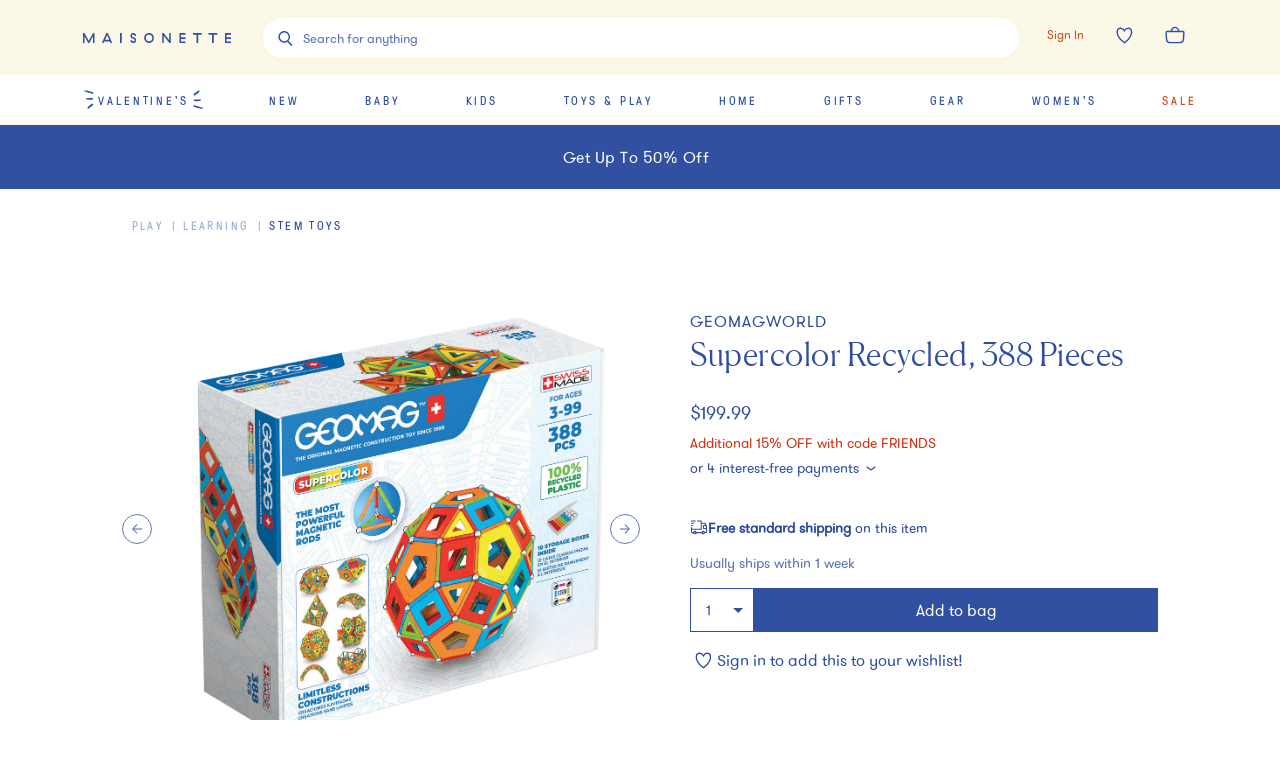

--- FILE ---
content_type: text/javascript
request_url: https://assets.maisonette.com/_next/static/chunks/5699.645a203a51e88dd5.js
body_size: 2884
content:
(self.webpackChunk_N_E=self.webpackChunk_N_E||[]).push([[5699],{65699:function(e,t,r){"use strict";r.r(t),r.d(t,{default:function(){return L}});var n,o=r(27488),i=r(67294),a=r(29903),l=r(88827),s=r(59499);function c(){return c=Object.assign?Object.assign.bind():function(e){for(var t=1;t<arguments.length;t++){var r=arguments[t];for(var n in r)Object.prototype.hasOwnProperty.call(r,n)&&(e[n]=r[n])}return e},c.apply(this,arguments)}var u=function(e){return i.createElement("svg",c({xmlns:"http://www.w3.org/2000/svg","data-name":"pause",viewBox:"0 0 100 100"},e),n||(n=i.createElement("path",{d:"M25 34h10v35H25zM50 34h10v35H50z"})))},d=r(47277);function p(e,t){var r=Object.keys(e);if(Object.getOwnPropertySymbols){var n=Object.getOwnPropertySymbols(e);t&&(n=n.filter((function(t){return Object.getOwnPropertyDescriptor(e,t).enumerable}))),r.push.apply(r,n)}return r}function m(e){for(var t=1;t<arguments.length;t++){var r=null!=arguments[t]?arguments[t]:{};t%2?p(Object(r),!0).forEach((function(t){(0,s.Z)(e,t,r[t])})):Object.getOwnPropertyDescriptors?Object.defineProperties(e,Object.getOwnPropertyDescriptors(r)):p(Object(r)).forEach((function(t){Object.defineProperty(e,t,Object.getOwnPropertyDescriptor(r,t))}))}return e}var f,h=(0,o.Z)(u,{target:"eprs4h60"})(""),g=function(e){return(0,d.tZ)(h,m(m({},e),{},{"data-test-id":"Icon"}))};function v(){return v=Object.assign?Object.assign.bind():function(e){for(var t=1;t<arguments.length;t++){var r=arguments[t];for(var n in r)Object.prototype.hasOwnProperty.call(r,n)&&(e[n]=r[n])}return e},v.apply(this,arguments)}var b=function(e){return i.createElement("svg",v({xmlns:"http://www.w3.org/2000/svg","data-name":"play",viewBox:"0 0 100 100"},e),f||(f=i.createElement("path",{d:"m35 32 25 20-25 20z"})))};function y(e,t){var r=Object.keys(e);if(Object.getOwnPropertySymbols){var n=Object.getOwnPropertySymbols(e);t&&(n=n.filter((function(t){return Object.getOwnPropertyDescriptor(e,t).enumerable}))),r.push.apply(r,n)}return r}function w(e){for(var t=1;t<arguments.length;t++){var r=null!=arguments[t]?arguments[t]:{};t%2?y(Object(r),!0).forEach((function(t){(0,s.Z)(e,t,r[t])})):Object.getOwnPropertyDescriptors?Object.defineProperties(e,Object.getOwnPropertyDescriptors(r)):y(Object(r)).forEach((function(t){Object.defineProperty(e,t,Object.getOwnPropertyDescriptor(r,t))}))}return e}var O=(0,o.Z)(b,{target:"edqp6j00"})(""),P=function(e){return(0,d.tZ)(O,w(w({},e),{},{"data-test-id":"Icon"}))},x=r(42735),j=r(50549);r(34714);var k=(0,o.Z)("div",{target:"ef9zdkl0"})({name:"1ppa74n",styles:"pointer-events:none;bottom:0;align-items:center;"}),Z=(0,o.Z)("aside",{target:"ef9zdkl1"})("align-items:center;background:",(function(e){return e.theme.color.brand}),";color:",(function(e){return e.theme.color.white}),";display:flex;flex-direction:column;font-family:",(function(e){return e.theme.font.sans}),";font-size:",(function(e){return e.theme.modularScale.sixteen}),";justify-content:center;line-height:1.8rem;min-height:6.4rem;padding:.8rem 2rem;width:100%;text-align:center;top:0;z-index:",(function(e){return e.theme.layers.audience+11}),";.mobile-hidden{display:none;}",k,"{display:none;}:hover{",k,"{display:flex;}}@media (min-width:",(function(e){return e.theme.breakpoint.small}),"){.mobile-visible{display:none;}}@media (max-width:",(function(e){return e.theme.breakpoint.medium}),"){:focus-within{",k,"{display:flex;}}}"),C=(0,o.Z)("ul",{target:"ef9zdkl2"})({name:"1ghx3wn",styles:"display:flex;flex-direction:column;list-style:none;padding:0px;width:100%;"}),E=function(e){return(0,a.iv)("max-height:200px;opacity:1;pointer-events:all;transition-duration:",e.theme.animation.default,";transition-property:opacity;transition-timing-function:",e.theme.animation.easeInQuad,";")},z=(0,o.Z)("li",{target:"ef9zdkl3"})("max-height:0;opacity:0;pointer-events:none;a{color:inherit;text-decoration:none;}strong{font-weight:700;}",(function(e){return e.isActive?E:""}),""),D=(0,o.Z)(l.Z,{target:"ef9zdkl4"})("background:transparent;border:none;color:",(function(e){return e.theme.color.white}),";z-index:",(function(e){return e.theme.layers.upstage}),";padding:0;height:2rem;width:2rem;display:flex;pointer-events:all;svg{width:2rem;height:2rem;fill:",(function(e){return e.theme.color.white}),";}"),I=(0,o.Z)("progress",{target:"ef9zdkl5"})("-webkit-appearance:none;width:20rem;height:0.5rem;border-radius:0.5rem;background-color:hsla(0,0%,0%,0.10);::-webkit-progress-bar{width:20rem;height:0.5rem;border-radius:0.5rem;background-color:hsla(0,0%,0%,0.10);}::-webkit-progress-value{border-radius:0.5rem;background:",(function(e){return e.theme.color.brandLight}),";transition:width 200ms linear;}"),S=(0,o.Z)("label",{target:"ef9zdkl6"})({name:"1hyfx7x",styles:"display:none;"}),N=(0,o.Z)("div",{target:"ef9zdkl7"})({name:"svc895",styles:"align-items:center;display:flex;flex-direction:row;justify-content:space-between;max-width:50rem;width:100%;"}),A=function(e){var t,n,o,a,l=(0,i.useState)(e.activePromo),s=l[0],c=l[1],u=(0,i.useState)(!0),p=u[0],m=u[1],f=(0,i.useState)(!1),h=f[0],v=f[1],b=(0,i.useState)(0),y=b[0],w=b[1];"string"===typeof(null===(t=e.content)||void 0===t?void 0:t[0])?n=e.content:n=null!==(o=null===(a=e.content)||void 0===a?void 0:a.filter((function(e){var t=new Date,r=new Date(e.starts_at),n=new Date(e.ends_at);return e.ignore_dates||t>r&&t<n})))&&void 0!==o?o:[];(0,i.useEffect)((function(){if(r.g.promoCarousel&&(clearInterval(r.g.promoCarousel),r.g.promoCarousel=null),r.g.promoProgress&&(clearInterval(r.g.promoProgress),r.g.promoProgress=null),p){var t=y;r.g.promoProgress=setInterval((function(){t<100?t+=25:t=0,w(t)}),+e.interval/5),r.g.promoCarousel=setInterval((function(){if(n[s]&&n.length>1){var e=s===n.length-1?0:s+1;c(e)}}),e.interval)}return function(){r.g.promoCarousel&&(clearInterval(r.g.promoCarousel),r.g.promoCarousel=null),r.g.promoProgress&&(clearInterval(r.g.promoProgress),r.g.promoProgress=null)}}),[s,p,n.length,e.interval]);return(0,d.tZ)(Z,{tabIndex:"0","aria-label":"promotion banner carousel",onMouseEnter:function(){h||m(!1)},onMouseLeave:function(){h||m(!0)},isNavigationActive:e.isNavigationActive,"data-test-id":"PromoCopy",children:(n.length>0||(null===e||void 0===e?void 0:e.showPromotionsLoader))&&(0,d.BX)(d.HY,{children:[(0,d.tZ)(N,{children:(0,d.tZ)(C,{children:null!==e&&void 0!==e&&e.showPromotionsLoader?(0,d.tZ)(j.Z,{height:37,wrapper:function(e){var t=e.children;return(0,d.tZ)("div",{style:{height:38,paddingRight:19,marginBottom:10,paddingLeft:19},"data-test-id":"PromoCopy",children:t})},highlightColor:"#4669c8",baseColor:"#3150A2"}):n.map((function(e,t){return(0,d.tZ)(z,{isActive:s===t,"aria-hidden":s!==t,dangerouslySetInnerHTML:{__html:"string"===typeof e?e:e.content},onClick:function(e){return function(e,t){var r=e.currentTarget.innerText,n=function(e,t){if("a"===e.nodeName.toLowerCase())return e.href;var r=null===e||void 0===e?void 0:e.querySelector("a");return r&&null!==t&&void 0!==t&&t.contains(r)?null===r||void 0===r?void 0:r.getAttribute("href"):null}(e.target,e.currentTarget);(0,x.aU)("Clicked Blue Banner",{text:r,link:n,position:t+1})}(e,t)},"data-test-id":"PromoCopy"},"promo-item-".concat(e.content))}))})}),!(null!==e&&void 0!==e&&e.showPromotionsLoader)&&(0,d.BX)(k,{children:[(0,d.tZ)(D,{"aria-label":p?"pause motion":"resume motion",onClick:function(){m(!p),h||v(!0)},children:p?(0,d.tZ)(g,{}):(0,d.tZ)(P,{})}),(0,d.tZ)(S,{htmlFor:"promo-progress-bar",children:"Promotion Carousel Progress Bar"}),(0,d.tZ)(I,{id:"promo-progress-bar",value:y,max:"100"})]})]})})};A.defaultProps={activePromo:0,interval:6e3,isNavigationActive:!1,showPromotionsLoader:!0},A.whyDidYouRender=!0;var L=(0,i.memo)(A)},34714:function(){},50549:function(e,t,r){"use strict";r.d(t,{Z:function(){return a}});var n=r(67294);const o=n.createContext({});function i({baseColor:e,highlightColor:t,width:r,height:n,borderRadius:o,circle:i,direction:a,duration:l,enableAnimation:s=true}){const c={};return"rtl"===a&&(c["--animation-direction"]="reverse"),"number"===typeof l&&(c["--animation-duration"]=`${l}s`),s||(c["--pseudo-element-display"]="none"),"string"!==typeof r&&"number"!==typeof r||(c.width=r),"string"!==typeof n&&"number"!==typeof n||(c.height=n),"string"!==typeof o&&"number"!==typeof o||(c.borderRadius=o),i&&(c.borderRadius="50%"),"undefined"!==typeof e&&(c["--base-color"]=e),"undefined"!==typeof t&&(c["--highlight-color"]=t),c}function a({count:e=1,wrapper:t,className:r,containerClassName:a,containerTestId:l,circle:s=!1,style:c,...u}){var d,p,m;const f=n.useContext(o),h={...u};for(const[n,o]of Object.entries(u))"undefined"===typeof o&&delete h[n];const g={...f,...h,circle:s},v={...c,...i(g)};let b="react-loading-skeleton";r&&(b+=` ${r}`);const y=null!==(d=g.inline)&&void 0!==d&&d,w=[],O=Math.ceil(e);for(let o=0;o<O;o++){let t=v;if(O>e&&o===O-1){const r=null!==(p=t.width)&&void 0!==p?p:"100%",n=e%1,o="number"===typeof r?r*n:`calc(${r} * ${n})`;t={...t,width:o}}const r=n.createElement("span",{className:b,style:t,key:o},"\u200c");y?w.push(r):w.push(n.createElement(n.Fragment,{key:o},r,n.createElement("br",null)))}return n.createElement("span",{className:a,"data-testid":l,"aria-live":"polite","aria-busy":null===(m=g.enableAnimation)||void 0===m||m},t?w.map(((e,r)=>n.createElement(t,{key:r},e))):w)}}}]);
//# sourceMappingURL=5699.645a203a51e88dd5.js.map

--- FILE ---
content_type: text/javascript
request_url: https://assets.maisonette.com/_next/static/chunks/5626.8bbc0812366c2cb6.js
body_size: 21545
content:
(self.webpackChunk_N_E=self.webpackChunk_N_E||[]).push([[5626,3369],{62094:function(e,t,r){"use strict";var n,i,o=r(67294);function a(){return a=Object.assign?Object.assign.bind():function(e){for(var t=1;t<arguments.length;t++){var r=arguments[t];for(var n in r)Object.prototype.hasOwnProperty.call(r,n)&&(e[n]=r[n])}return e},a.apply(this,arguments)}t.Z=function(e){return o.createElement("svg",a({viewBox:"0 0 28 35",xmlSpace:"preserve"},e),n||(n=o.createElement("path",{d:"M20.4 1 14 14.1 7.6 1 .5 15.9V33h27V15.9L20.4 1zm0 2.4 6 12.5h-12l6-12.5zm-12.8 0 6.1 12.5h-12L7.6 3.4zM13.5 32h-1.4v-7.8h1.4V32zm-1.4-8.8c0-1 .9-1.7 1.9-1.7 1 0 1.9.8 1.9 1.7h-3.8zm3.8 8.8h-1.4v-7.8h1.4V32zm10.6 0H17v-8.8c0-1.5-1.3-2.8-2.9-2.8-1.6 0-2.9 1.2-2.9 2.8V32H1.5V16.9h24.9V32z",className:"icon_svg__st0"})),i||(i=o.createElement("path",{d:"M9.3 19.1h-6v8h5.9v-8zM5.8 26H4.4v-5.9h1.4V26zm2.4 0H6.8v-5.9h1.4V26zm16.5-6.9h-5.9v8h5.9v-8zM21.2 26h-1.4v-5.9h1.4V26zm2.5 0h-1.4v-5.9h1.4V26z",className:"icon_svg__st0"})))}},25570:function(e,t,r){"use strict";var n,i,o,a,c,u=r(67294);function l(){return l=Object.assign?Object.assign.bind():function(e){for(var t=1;t<arguments.length;t++){var r=arguments[t];for(var n in r)Object.prototype.hasOwnProperty.call(r,n)&&(e[n]=r[n])}return e},l.apply(this,arguments)}t.Z=function(e){return u.createElement("svg",l({xmlnsXlink:"http://www.w3.org/1999/xlink",viewBox:"0 0 123 8"},e),n||(n=u.createElement("path",{fill:"#3150a2",d:"M8.4 0 4.8 6.3 1.2 0H0v8h1.3V2.7l3 5.3h1l3-5.3V8h1.3V0zM20 1.7l1.7 3.6h-3.3L20 1.7zM19.4 0l-3.7 8h1.4l.6-1.3h4.6l.6 1.3h1.4l-3.7-8h-1.2zm11.4 0h1.3v8h-1.3z"})),i||(i=u.createElement("defs",null,u.createElement("path",{id:"text_svg__a",d:"M0 0h123v8H0z"}))),o||(o=u.createElement("clipPath",{id:"text_svg__b"},u.createElement("use",{overflow:"visible",xlinkHref:"#text_svg__a"}))),a||(a=u.createElement("path",{fill:"#3150a2",d:"M41.7 1.3c.7 0 1.2.4 1.4 1.3l1.2-.5C44 .8 43 0 41.8 0c-1.3 0-2.4.8-2.4 2.3C39.4 5 43 4.2 43 5.8c0 .6-.4.9-1.1.9-.8 0-1.3-.5-1.5-1.4l-1.1.6c.2 1.6 1.4 2.1 2.5 2.1 1.3 0 2.4-.7 2.4-2.3 0-2.8-3.6-1.9-3.6-3.5 0-.5.4-.9 1.1-.9m13.2 5.4c-1.5 0-2.7-1.1-2.7-2.7s1.1-2.7 2.7-2.7c1.5 0 2.7 1.1 2.7 2.7s-1.1 2.7-2.7 2.7m0-6.7c-2.3 0-4 1.7-4 4s1.7 4 4 4 4-1.7 4-4-1.7-4-4-4",clipPath:"url(#text_svg__b)"})),c||(c=u.createElement("path",{fill:"#3150a2",d:"M71.7 0v5.8L67 0h-1.2v8h1.3V2.3L71.8 8H73V0zm8.5 0v8h5V6.7h-3.7v-2h3.7V3.3h-3.7v-2h3.7V0zm11.2 0v1.3h3V8h1.3V1.3h3V0zm12.9 0v1.3h3V8h1.3V1.3h3V0zM118 0v8h5V6.7h-3.7v-2h3.7V3.3h-3.7v-2h3.7V0z"})))}},94184:function(e,t){var r;!function(){"use strict";var n={}.hasOwnProperty;function i(){for(var e=[],t=0;t<arguments.length;t++){var r=arguments[t];if(r){var o=typeof r;if("string"===o||"number"===o)e.push(r);else if(Array.isArray(r)&&r.length){var a=i.apply(null,r);a&&e.push(a)}else if("object"===o)for(var c in r)n.call(r,c)&&r[c]&&e.push(c)}}return e.join(" ")}e.exports?(i.default=i,e.exports=i):void 0===(r=function(){return i}.apply(t,[]))||(e.exports=r)}()},80430:function(e,t,r){"use strict";r.d(t,{Z:function(){return p}});var n,i,o=r(59499),a=r(27488),c=r(67294);function u(){return u=Object.assign?Object.assign.bind():function(e){for(var t=1;t<arguments.length;t++){var r=arguments[t];for(var n in r)Object.prototype.hasOwnProperty.call(r,n)&&(e[n]=r[n])}return e},u.apply(this,arguments)}var l=function(e){return c.createElement("svg",u({xmlns:"http://www.w3.org/2000/svg","data-name":"arrow-circle",viewBox:"0 0 100 100"},e),n||(n=c.createElement("circle",{cx:50,cy:50,r:48})),i||(i=c.createElement("path",{d:"M30 50h40M50 30l20 20-20 20"})))},s=r(47277);function d(e,t){var r=Object.keys(e);if(Object.getOwnPropertySymbols){var n=Object.getOwnPropertySymbols(e);t&&(n=n.filter((function(t){return Object.getOwnPropertyDescriptor(e,t).enumerable}))),r.push.apply(r,n)}return r}function f(e){for(var t=1;t<arguments.length;t++){var r=null!=arguments[t]?arguments[t]:{};t%2?d(Object(r),!0).forEach((function(t){(0,o.Z)(e,t,r[t])})):Object.getOwnPropertyDescriptors?Object.defineProperties(e,Object.getOwnPropertyDescriptors(r)):d(Object(r)).forEach((function(t){Object.defineProperty(e,t,Object.getOwnPropertyDescriptor(r,t))}))}return e}var h=(0,a.Z)(l,{target:"ebupbba0"})(""),p=c.forwardRef((function(e,t){return(0,s.tZ)(h,f(f({ref:t},e),{},{"data-test-id":"Icon"}))}))},30857:function(e,t,r){"use strict";r.d(t,{Z:function(){return h}});var n,i=r(59499),o=r(27488),a=r(67294);function c(){return c=Object.assign?Object.assign.bind():function(e){for(var t=1;t<arguments.length;t++){var r=arguments[t];for(var n in r)Object.prototype.hasOwnProperty.call(r,n)&&(e[n]=r[n])}return e},c.apply(this,arguments)}var u=function(e){return a.createElement("svg",c({xmlns:"http://www.w3.org/2000/svg","data-name":"cross",viewBox:"0 0 100 100"},e),n||(n=a.createElement("path",{d:"m1 1 98 98M99 1 1 99"})))},l=r(47277);function s(e,t){var r=Object.keys(e);if(Object.getOwnPropertySymbols){var n=Object.getOwnPropertySymbols(e);t&&(n=n.filter((function(t){return Object.getOwnPropertyDescriptor(e,t).enumerable}))),r.push.apply(r,n)}return r}function d(e){for(var t=1;t<arguments.length;t++){var r=null!=arguments[t]?arguments[t]:{};t%2?s(Object(r),!0).forEach((function(t){(0,i.Z)(e,t,r[t])})):Object.getOwnPropertyDescriptors?Object.defineProperties(e,Object.getOwnPropertyDescriptors(r)):s(Object(r)).forEach((function(t){Object.defineProperty(e,t,Object.getOwnPropertyDescriptor(r,t))}))}return e}var f=(0,o.Z)(u,{target:"e19uue1s0"})(""),h=function(e){return(0,l.tZ)(f,d(d({},e),{},{"data-test-id":"Icon"}))}},17280:function(e,t,r){"use strict";var n=r(59499),i=r(27488),o=(r(67294),r(47277));function a(e,t){var r=Object.keys(e);if(Object.getOwnPropertySymbols){var n=Object.getOwnPropertySymbols(e);t&&(n=n.filter((function(t){return Object.getOwnPropertyDescriptor(e,t).enumerable}))),r.push.apply(r,n)}return r}function c(e){for(var t=1;t<arguments.length;t++){var r=null!=arguments[t]?arguments[t]:{};t%2?a(Object(r),!0).forEach((function(t){(0,n.Z)(e,t,r[t])})):Object.getOwnPropertyDescriptors?Object.defineProperties(e,Object.getOwnPropertyDescriptors(r)):a(Object(r)).forEach((function(t){Object.defineProperty(e,t,Object.getOwnPropertyDescriptor(r,t))}))}return e}var u=(0,i.Z)("input",{target:"e1boubgm0"})("appearance:none;font-family:",(function(e){return e.theme.font.sans}),";font-size:1.3rem;height:4rem;padding:6px 6px 6px 31px;width:100%;@media (max-width:",(function(e){return e.theme.breakpoint.medium}),"){:focus{font-size:16px;}}"),l=function(e){return(0,o.tZ)(u,c(c({},e),{},{id:e.id,type:"search",placeholder:e.placeholder,"data-test-id":"InputSearch"}))};l.defaultProps={placeholder:"",id:""},t.Z=l},91842:function(e,t,r){"use strict";var n=r(27488),i=(r(67294),r(47277)),o=(0,n.Z)("div",{target:"e1jmc8ki0"})("position:relative;height:",(function(e){return e.theme.modularScale.four}),";margin-bottom:1px;");t.Z=function(){return(0,i.tZ)(o,{id:"loading-bar","data-test-id":"LoadingBar"})}},32134:function(e,t,r){"use strict";r.d(t,{Od:function(){return c},nR:function(){return u}});var n,i=r(71383),o=r(27488);var a=(0,r(29903).F4)(n||(n=(0,i.Z)(["\n  0% { background-position: 200% 0; }\n  100% { background-position: -200% 0;}\n"]))),c=(0,o.Z)("span",{target:"e1bwsxmq0"})("display:block;width:100%;height:auto;background-image:linear-gradient(270deg,#fafafa,#eaeaea,#eaeaea,#fafafa);background-size:400% 100%;animation:",(function(){return a})," 8s ease-in-out infinite;"),u=(0,o.Z)("div",{target:"e1bwsxmq1"})({name:"b95f0i",styles:"display:flex;flex-direction:column;flex:1;"})},13369:function(e,t,r){"use strict";var n=r(59499),i=r(4730),o=r(17674),a=r(27488),c=r(67294),u=["element","image","flair"],l=["like"];function s(e,t){var r=Object.keys(e);if(Object.getOwnPropertySymbols){var n=Object.getOwnPropertySymbols(e);t&&(n=n.filter((function(t){return Object.getOwnPropertyDescriptor(e,t).enumerable}))),r.push.apply(r,n)}return r}function d(e){for(var t=1;t<arguments.length;t++){var r=null!=arguments[t]?arguments[t]:{};t%2?s(Object(r),!0).forEach((function(t){(0,n.Z)(e,t,r[t])})):Object.getOwnPropertyDescriptors?Object.defineProperties(e,Object.getOwnPropertyDescriptors(r)):s(Object(r)).forEach((function(t){Object.defineProperty(e,t,Object.getOwnPropertyDescriptor(r,t))}))}return e}var f=(0,a.Z)((0,c.forwardRef)((function(e,t){var r=e.element,n=(e.image,e.flair,(0,i.Z)(e,u)),a=(n.like,(0,i.Z)(n,l)),s=function(e,t){if(!t)return e;var r=Object.values(t),n=(0,o.Z)(r,1)[0];return/<[a-z][\s\S]*>/.test(n)?"div":e}(r,n.dangerouslySetInnerHTML);return(0,c.createElement)(s,d(d({},a),{},{ref:t}))})),{target:"er3t1g00"})((function(e){return function(e){var t=e.like.split("-"),r=(0,o.Z)(t,2),n=r[0],i=r[1],a={heading:{1:{"font-family":e.theme.font.heading,"font-size":e.theme.modularScale["4xlarge"]},2:{"font-family":e.theme.font.heading,"font-size":e.theme.modularScale["3xlarge"]},3:{"font-family":e.theme.font.heading,"font-size":e.theme.modularScale["2xlarge"]},4:{"font-family":e.theme.font.heading,"font-size":e.theme.modularScale.xlarge},5:{"font-family":e.theme.font.heading,"font-size":e.theme.modularScale.large},6:{"font-family":e.theme.font.heading,"font-size":e.theme.modularScale.medium},7:{"font-family":e.theme.font.heading,"font-size":e.theme.modularScale.thirtyTwo},8:{"font-family":e.theme.font.heading,"font-size":e.theme.modularScale.twentyFour},9:{"font-family":e.theme.font.heading,"font-size":e.theme.modularScale.fortyEight}},paragraph:{1:{"font-family":e.theme.font.sans,"font-size":e.theme.modularScale.medium},2:{"font-family":e.theme.font.sans,"font-size":e.theme.modularScale.base},3:{"font-family":e.theme.font.sans,"font-size":e.theme.modularScale.small},4:{"font-family":e.theme.font.sans,"font-size":e.theme.modularScale.small},5:{"font-family":e.theme.font.sans,"font-size":e.theme.modularScale.fourteen},6:{"font-family":e.theme.font.sans,"font-size":e.theme.modularScale.eighteen},7:{"font-family":e.theme.font.sans,"font-size":e.theme.modularScale.thirteen}},dec:{1:{"font-family":e.theme.font.sans,"font-size":e.theme.modularScale.small},2:{"font-family":e.theme.font.sans,"font-size":e.theme.modularScale.base},3:{"font-family":e.theme.font.sans,"font-size":e.theme.modularScale.eighteen},4:{"font-family":e.theme.font.sans,"font-size":e.theme.modularScale.sixteen},5:{"font-family":e.theme.font.sans,"font-size":e.theme.modularScale.fourteen},6:{"font-family":e.theme.font.sans,"font-size":e.theme.modularScale.twenty},7:{"font-family":e.theme.font.sans,"font-size":e.theme.modularScale.twentyFour}},label:{1:{"font-family":e.theme.font.caption,"font-size":e.theme.modularScale.small},2:{"font-family":e.theme.font.sans,"font-size":e.theme.modularScale.small},3:{"font-family":e.theme.font.sans,"font-size":e.theme.modularScale.eighteen},4:{"font-family":e.theme.font.caption,"font-size":e.theme.modularScale.fourteen},5:{"font-family":e.theme.font.caption,"font-size":e.theme.modularScale.twenty},6:{"font-family":e.theme.font.caption,"font-size":e.theme.modularScale.sixteen},7:{"font-family":e.theme.font.sans,"font-size":e.theme.modularScale.fourteen}}};return Object.entries(a[n][i]).reduce((function(e,t){return"".concat(e).concat(t.map((function(e){return"".concat(e)})).join(":"),";")}),"")}(e)}),"");f.whyDidYouRender=!0,t.Z=f},85326:function(e,t,r){"use strict";r.r(t),r.d(t,{NavigationHeader:function(){return Tr},default:function(){return Br}});var n,i,o=r(27488),a=r(67294),c=r(88782),u=r(88827),l=r(59499);function s(){return s=Object.assign?Object.assign.bind():function(e){for(var t=1;t<arguments.length;t++){var r=arguments[t];for(var n in r)Object.prototype.hasOwnProperty.call(r,n)&&(e[n]=r[n])}return e},s.apply(this,arguments)}var d=function(e){return a.createElement("svg",s({"data-name":"cart",xmlns:"http://www.w3.org/2000/svg",viewBox:"-1 0 27.65 22.11"},e),n||(n=a.createElement("path",{d:"M12.82 6.24H2.03A1.54 1.54 0 0 0 .5 7.89l.65 9.06a5 5 0 0 0 5 4.66h13.33a5 5 0 0 0 5-4.66l.66-9.06a1.55 1.55 0 0 0-1.54-1.65Z"})),i||(i=a.createElement("path",{d:"M7.73 6.43C7.73 3.17 10.01.5 12.79.5c2.79 0 5.06 2.67 5.06 5.93"})))},f=(0,o.Z)(d,{target:"e1dr5xgg0"})("");f.whyDidYouRender=!0;var h=f,p=r(13369),m=r(47277);function g(e,t){var r=Object.keys(e);if(Object.getOwnPropertySymbols){var n=Object.getOwnPropertySymbols(e);t&&(n=n.filter((function(t){return Object.getOwnPropertyDescriptor(e,t).enumerable}))),r.push.apply(r,n)}return r}function b(e){for(var t=1;t<arguments.length;t++){var r=null!=arguments[t]?arguments[t]:{};t%2?g(Object(r),!0).forEach((function(t){(0,l.Z)(e,t,r[t])})):Object.getOwnPropertyDescriptors?Object.defineProperties(e,Object.getOwnPropertyDescriptors(r)):g(Object(r)).forEach((function(t){Object.defineProperty(e,t,Object.getOwnPropertyDescriptor(r,t))}))}return e}var v=(0,o.Z)(u.Z,{shouldForwardProp:function(e){return"count"!==e},target:"ezyg4nf0"})("align-items:center;background-color:",(function(e){return e.count>0?e.theme.color.brand:e.theme.color.backgroundLight}),";border:0;display:flex;height:3.2rem;justify-content:center;letter-spacing:initial;line-height:1;min-width:4.4rem;outline:none;margin-right:",(function(e){return e.count>0?"1rem":"0"}),";width:auto;@media screen and (min-width:",(function(e){return e.theme.breakpoint.medium}),"){padding-left:1rem;padding-right:1rem;margin-right:0;}span{display:block;min-width:1.2rem;text-align:center;}svg{stroke:",(function(e){return e.count>0?e.theme.color.white:e.theme.color.brand}),";fill:transparent;stroke-width:2px;width:2rem;height:2rem;}&.--wiggle{animation:",(function(e){return e.theme.animations.wiggle})," ",(function(e){return e.theme.animation.default}),";}"),y=(0,o.Z)(h,{target:"ezyg4nf1"})("font-style:italic;font-size:",(function(e){return e.theme.modularScale.base}),";"),w=function(e){var t,r=(0,a.useRef)();return(0,a.useEffect)((function(){if(e.count>0){var t=r.current.buttonRef;t.classList.add("--wiggle"),setTimeout((function(){t.classList.remove("--wiggle")}),1e3)}}),[e.count]),(0,m.BX)(v,b(b({},e),{},{ref:r,count:null!==(t=e.count)&&void 0!==t?t:void 0,inverted:0===e.count,isIcon:!0,"data-test-id":"CartIcon",children:[(0,m.tZ)(y,{}),e.count>0?(0,m.tZ)(p.Z,{element:"span",like:"dec-1","data-test-id":"cart-count",children:e.count}):""]}))};w.whyDidYouRender=!0;var O=w,Z=r(33218),j=r(62094),x=r(25570),P=r(14416),S=(0,o.Z)(u.Z,{target:"ekz0vsq0"})("display:inline-flex;font-family:",(function(e){return e.theme.font.sans}),";line-height:2rem;cursor:pointer;text-decoration:none;letter-spacing:normal;"),k=(0,o.Z)("div",{target:"ekz0vsq1"})((function(e){return e.theme.arrow(e.isActive?"up":"down",e.theme.color.brandA11yRed,"right center",4)})," color:",(function(e){return e.theme.color.brandA11yRed}),";font-size:",(function(e){return e.theme.modularScale.small}),";padding:0 1.2rem;position:relative;"),C=(0,o.Z)(p.Z,{target:"ekz0vsq2"})("color:",(function(e){return e.theme.color.brand}),";letter-spacing:0.2em;text-transform:uppercase;line-height:2rem;"),D=function(e){return(0,m.BX)(S,{"aria-label":"open petite profile menu",styledLikeLink:!0,onClick:e.handleOnTriggerClicked,"data-test-id":"PetiteProfileSelector",children:[(0,m.tZ)(C,{element:"p",like:"label-1",children:"SHOP FOR"}),!e.mini&&(0,m.tZ)(k,{isActive:e.isActive,children:"Everything"}),e.mini&&(0,m.tZ)(k,{isActive:e.isActive,children:e.mini.name})]})};D.defaultProps={isActive:!1,handleOnTriggerClicked:function(){}},D.whyDidYouRender=!0;var E=D,_=r(2166),R=function(e){var t;if(e.loading){return!e.isMobileDevice&&(0,m.tZ)(E,{mini:{name:"Loading...",id:-1}})}return(0,m.tZ)(m.HY,{children:(e.isMobileDevice&&(null===e||void 0===e||null===(t=e.minis)||void 0===t?void 0:t.length)||!e.isMobileDevice)&&(0,m.tZ)(E,{mini:function(t){if(e.minis&&e.minis.length>0){if(0===t)return{name:"Everything",id:0};if(t>0)return e.minis.find((function(e){return e.id===t}))}return{name:"Your Mini",id:-1}}(e.activeMini),handleOnTriggerClicked:function(){e.togglePetiteDropdownState(!e.isPetiteDropdownActive);var t=r.g.window;t&&t.scrollTo&&t.scrollTo({top:0,behavior:"smooth"})},isActive:e.isPetiteDropdownActive})})};R.defaultProps={activeMini:null,isMobileDevice:!1};var z=(0,P.$j)((function(e){return{isPetiteDropdownActive:e.interfaces.isPetiteDropdownActive,minis:e.petites.minis,loading:e.petites.loading,activeMini:e.petites.active_mini}}),(function(e){return{togglePetiteDropdownState:function(t){return e((0,_.WE)(t))}}}))(R);z.displayName="PetiteDropdownTrigger",z.whyDidYouRender=!0;var A,I,N=z;function q(){return q=Object.assign?Object.assign.bind():function(e){for(var t=1;t<arguments.length;t++){var r=arguments[t];for(var n in r)Object.prototype.hasOwnProperty.call(r,n)&&(e[n]=r[n])}return e},q.apply(this,arguments)}var T=function(e){return a.createElement("svg",q({xmlns:"http://www.w3.org/2000/svg","data-name":"icon-profile",viewBox:"0 0 32.2 34.4"},e),A||(A=a.createElement("circle",{cx:16.1,cy:9.8,r:8.4})),I||(I=a.createElement("path",{d:"M30.6 32.7c0-8-6.5-14.6-14.6-14.6S1.5 24.7 1.5 32.7h29.1z"})))},V=(0,o.Z)(T,{target:"e1xu48hq0"})("");function B(e,t){var r=Object.keys(e);if(Object.getOwnPropertySymbols){var n=Object.getOwnPropertySymbols(e);t&&(n=n.filter((function(t){return Object.getOwnPropertyDescriptor(e,t).enumerable}))),r.push.apply(r,n)}return r}function L(e){for(var t=1;t<arguments.length;t++){var r=null!=arguments[t]?arguments[t]:{};t%2?B(Object(r),!0).forEach((function(t){(0,l.Z)(e,t,r[t])})):Object.getOwnPropertyDescriptors?Object.defineProperties(e,Object.getOwnPropertyDescriptors(r)):B(Object(r)).forEach((function(t){Object.defineProperty(e,t,Object.getOwnPropertyDescriptor(r,t))}))}return e}var M=(0,o.Z)(u.Z,{shouldForwardProp:function(e){return"isLoggedIn"!==e},target:"ew3w8en0"})("background-color:",(function(e){return e.theme.color.backgroundLight}),";border-color:",(function(e){return e.theme.color.backgroundLight}),";color:",(function(e){return e.theme.color.brand}),";height:4.4rem;letter-spacing:initial;outline:0;padding:1rem;text-transform:initial;svg{display:block;width:20px;height:20px;fill:",(function(e){var t=e.isLoggedIn,r=e.theme;return t?r.color.brand:"transparent"}),";stroke:",(function(e){return e.theme.color.brand}),";stroke-width:2px;}@media (min-width:",(function(e){return e.theme.breakpoint.large}),"){svg{display:none;}}"),H=(0,o.Z)(p.Z,{shouldForwardProp:function(e){return"isLoggedIn"!==e},target:"ew3w8en1"})("display:none;line-height:1;color:",(function(e){var t=e.isLoggedIn,r=e.theme;return t?r.color.brand:r.color.brandA11yRed}),";@media (min-width:",(function(e){return e.theme.breakpoint.large}),"){display:block;}"),F=function(e){return(0,m.BX)(M,L(L({},e),{},{isIcon:!0,"data-test-id":"UserGreeting",children:[(0,m.tZ)(V,{}),(0,m.tZ)(H,L(L({},e),{},{element:"span",like:"dec-1",children:e.isLoggedIn?"Hi, ".concat(e.name||"Friend"):"Sign In"}))]}))};F.defaultProps={isLoggedIn:!1,name:""},F.whyDidYouRender=!0;var U=F,X=r(11163),$=r(56843),W=r(34859),Y=r(80129),G=r.n(Y),Q=r(4730),J=r(41664),K=r.n(J),ee=r(98617),te=r(94717),re=r(45697),ne=r.n(re),ie=r(33866);function oe(e){return oe="function"==typeof Symbol&&"symbol"==typeof Symbol.iterator?function(e){return typeof e}:function(e){return e&&"function"==typeof Symbol&&e.constructor===Symbol&&e!==Symbol.prototype?"symbol":typeof e},oe(e)}function ae(){return ae=Object.assign?Object.assign.bind():function(e){for(var t=1;t<arguments.length;t++){var r=arguments[t];for(var n in r)Object.prototype.hasOwnProperty.call(r,n)&&(e[n]=r[n])}return e},ae.apply(this,arguments)}function ce(e,t){for(var r=0;r<t.length;r++){var n=t[r];n.enumerable=n.enumerable||!1,n.configurable=!0,"value"in n&&(n.writable=!0),Object.defineProperty(e,pe(n.key),n)}}function ue(e,t){return ue=Object.setPrototypeOf?Object.setPrototypeOf.bind():function(e,t){return e.__proto__=t,e},ue(e,t)}function le(e){var t=function(){if("undefined"===typeof Reflect||!Reflect.construct)return!1;if(Reflect.construct.sham)return!1;if("function"===typeof Proxy)return!0;try{return Boolean.prototype.valueOf.call(Reflect.construct(Boolean,[],(function(){}))),!0}catch(e){return!1}}();return function(){var r,n=fe(e);if(t){var i=fe(this).constructor;r=Reflect.construct(n,arguments,i)}else r=n.apply(this,arguments);return se(this,r)}}function se(e,t){if(t&&("object"===oe(t)||"function"===typeof t))return t;if(void 0!==t)throw new TypeError("Derived constructors may only return object or undefined");return de(e)}function de(e){if(void 0===e)throw new ReferenceError("this hasn't been initialised - super() hasn't been called");return e}function fe(e){return fe=Object.setPrototypeOf?Object.getPrototypeOf.bind():function(e){return e.__proto__||Object.getPrototypeOf(e)},fe(e)}function he(e,t,r){return(t=pe(t))in e?Object.defineProperty(e,t,{value:r,enumerable:!0,configurable:!0,writable:!0}):e[t]=r,e}function pe(e){var t=function(e,t){if("object"!==oe(e)||null===e)return e;var r=e[Symbol.toPrimitive];if(void 0!==r){var n=r.call(e,t||"default");if("object"!==oe(n))return n;throw new TypeError("@@toPrimitive must return a primitive value.")}return("string"===t?String:Number)(e)}(e,"string");return"symbol"===oe(t)?t:String(t)}function me(e){return{targetedIndex:e.indexId}}var ge=function(e){!function(e,t){if("function"!==typeof t&&null!==t)throw new TypeError("Super expression must either be null or a function");e.prototype=Object.create(t&&t.prototype,{constructor:{value:e,writable:!0,configurable:!0}}),Object.defineProperty(e,"prototype",{writable:!1}),t&&ue(e,t)}(o,e);var t,r,n,i=le(o);function o(e){var t;return function(e,t){if(!(e instanceof t))throw new TypeError("Cannot call a class as a function")}(this,o),he(de(t=i.call(this,e)),"state",{indexContext:me(t.props)}),he(de(t),"unregisterWidget",void 0),t.props.contextValue.onSearchParameters(t.getSearchParameters.bind(de(t)),{ais:t.props.contextValue,multiIndexContext:t.state.indexContext},t.props,void 0,o.displayName),t}return t=o,n=[{key:"getDerivedStateFromProps",value:function(e){return{indexContext:me(e)}}}],(r=[{key:"componentDidMount",value:function(){this.unregisterWidget=this.props.contextValue.widgetsManager.registerWidget(this)}},{key:"componentDidUpdate",value:function(e){this.props.indexName!==e.indexName&&this.props.contextValue.widgetsManager.update()}},{key:"componentWillUnmount",value:function(){"function"===typeof this.unregisterWidget&&this.unregisterWidget()}},{key:"getSearchParameters",value:function(e,t){return e.setIndex(this.props?this.props.indexName:t.indexName)}},{key:"render",value:function(){return 0===a.Children.count(this.props.children)?null:a.createElement(ie.dW,{value:this.state.indexContext},this.props.children)}}])&&ce(t.prototype,r),n&&ce(t,n),Object.defineProperty(t,"prototype",{writable:!1}),o}(a.Component);he(ge,"propTypes",{indexName:ne().string.isRequired,indexId:ne().string.isRequired,children:ne().node}),he(ge,"displayName","AlgoliaIndex"),he(ge,"$$type","ais.index"),he(ge,"$$widgetType","ais.index");var be=function(e){var t=e.indexName;return a.createElement(ie.BT,null,(function(r){return a.createElement(ge,ae({contextValue:r,indexId:t},e))}))};be.propTypes={indexName:ne().string.isRequired,indexId:ne().string};var ve=be,ye=r(5089);function we(e,t){var r=Object.keys(e);if(Object.getOwnPropertySymbols){var n=Object.getOwnPropertySymbols(e);t&&(n=n.filter((function(t){return Object.getOwnPropertyDescriptor(e,t).enumerable}))),r.push.apply(r,n)}return r}function Oe(e){for(var t=1;t<arguments.length;t++){var r=null!=arguments[t]?arguments[t]:{};t%2?we(Object(r),!0).forEach((function(t){(0,l.Z)(e,t,r[t])})):Object.getOwnPropertyDescriptors?Object.defineProperties(e,Object.getOwnPropertyDescriptors(r)):we(Object(r)).forEach((function(t){Object.defineProperty(e,t,Object.getOwnPropertyDescriptor(r,t))}))}return e}var Ze=(0,o.Z)("section",{target:"esz2150"})((function(e){return{"& + &":{marginTop:"row"===e.direction?0:e.theme.modularScale.large}}}),""),je=(0,o.Z)("h2",{target:"esz2151"})((function(e){return(0,l.Z)({color:e.theme.color.brand,fontFamily:e.theme.font.caption,fontSize:e.theme.modularScale.small,fontStyle:"normal",fontWeight:400,wordBreak:"break-word",letterSpacing:2.4,lineHeight:1.5,marginBottom:e.theme.modularScale.base,textAlign:"center",textTransform:"uppercase",span:{textTransform:"lowercase","::before":{content:'"\u2018"'},"::after":{content:'"\u2019"'}}},"@media screen and (min-width: ".concat(e.theme.breakpoint.small,")"),{textAlign:"left"})}),""),xe=function(e){return(0,m.BX)(Ze,Oe(Oe({},e),{},{"data-test-id":"Section",children:[(0,m.BX)(je,{isCentered:e.hasCenteredTitle,children:[e.title,e.term&&(0,m.BX)(m.HY,{children:[" For ",(0,m.tZ)("span",{children:e.term})]})]}),e.children]}))};xe.defaultProps={children:null,hasCenteredTitle:!1,term:"",direction:"column"};var Pe=xe;function Se(e,t){var r=Object.keys(e);if(Object.getOwnPropertySymbols){var n=Object.getOwnPropertySymbols(e);t&&(n=n.filter((function(t){return Object.getOwnPropertyDescriptor(e,t).enumerable}))),r.push.apply(r,n)}return r}function ke(e){for(var t=1;t<arguments.length;t++){var r=null!=arguments[t]?arguments[t]:{};t%2?Se(Object(r),!0).forEach((function(t){(0,l.Z)(e,t,r[t])})):Object.getOwnPropertyDescriptors?Object.defineProperties(e,Object.getOwnPropertyDescriptors(r)):Se(Object(r)).forEach((function(t){Object.defineProperty(e,t,Object.getOwnPropertyDescriptor(r,t))}))}return e}var Ce=(0,o.Z)("li",{target:"e5pndxk0"})((function(e){return function(e){return{alignItems:"center",borderBottom:"1px solid #EBEBEB",color:e.theme.color.brand,display:"flex",fontFamily:e.theme.font.sans,fontSize:e.theme.modularScale.base,height:"3rem",padding:0,a:{alignItems:"center",display:"flex",height:"100%",textDecoration:"none"}}}(e)}),""),De=(0,o.Z)("ul",{target:"e5pndxk1"})((function(e){return"row"===e.direction?{marginBottom:"-1rem",li:{background:"#2B47981A",borderBottom:0,borderRadius:"1.5rem",display:"inline-flex",margin:"0 1rem 1rem 0",a:{padding:"0 1.5rem"}}}:{li:{marginBottom:"1rem",a:{width:"100%",paddingBottom:"1rem"}}}}),""),Ee=function(e){return(0,m.tZ)(De,ke(ke({direction:e.direction},e),{},{"data-test-id":"UnorderedList",children:e.children}))};Ee.defaultProps={children:null,direction:"column"};var _e=Ee,Re=r(93675),ze=r(2667),Ae=r(42735),Ie=r(73992),Ne=["term"];function qe(e,t){var r=Object.keys(e);if(Object.getOwnPropertySymbols){var n=Object.getOwnPropertySymbols(e);t&&(n=n.filter((function(t){return Object.getOwnPropertyDescriptor(e,t).enumerable}))),r.push.apply(r,n)}return r}function Te(e){for(var t=1;t<arguments.length;t++){var r=null!=arguments[t]?arguments[t]:{};t%2?qe(Object(r),!0).forEach((function(t){(0,l.Z)(e,t,r[t])})):Object.getOwnPropertyDescriptors?Object.defineProperties(e,Object.getOwnPropertyDescriptors(r)):qe(Object(r)).forEach((function(t){Object.defineProperty(e,t,Object.getOwnPropertyDescriptor(r,t))}))}return e}var Ve=function(e){return(0,m.tZ)("svg",Te(Te({width:"12",height:"13",viewBox:"0 0 12 13",fill:"none",xmlns:"http://www.w3.org/2000/svg"},e),{},{"data-test-id":"SVG",children:(0,m.tZ)("path",{d:"M11.9967 11.6695L8.49778 8.34618C9.33211 7.48201 9.79454 6.36544 9.79757 5.20771C9.8196 3.98486 9.31698 2.80359 8.39937 1.92164C7.48177 1.03969 6.22366 0.528641 4.89954 0.5C3.57528 0.528444 2.31696 1.0394 1.39918 1.92138C0.481399 2.80335 -0.0213326 3.98473 0.000694468 5.20771C-0.0213326 6.43069 0.481399 7.61207 1.39918 8.49404C2.31696 9.37601 3.57528 9.88698 4.89954 9.91542C5.857 9.91148 6.79333 9.65518 7.59842 9.17664L11.0974 12.5L12 11.6665L11.9967 11.6695ZM4.89872 8.71443C3.90794 8.69114 2.96622 8.31135 2.27438 7.65603C1.58255 7.00072 1.19534 6.12175 1.19534 5.20657C1.19534 4.29139 1.58255 3.41243 2.27438 2.75711C2.96622 2.1018 3.90794 1.722 4.89872 1.69871C5.89081 1.71702 6.8352 2.09532 7.5275 2.75175C8.21981 3.40818 8.60434 4.28994 8.59789 5.20619C8.60957 5.66209 8.52264 6.11555 8.34221 6.54004C8.16177 6.96453 7.89144 7.35152 7.54704 7.67835C7.20265 8.00519 6.7911 8.2653 6.33651 8.44346C5.88191 8.62163 5.39339 8.71426 4.89954 8.71595L4.89872 8.71443Z",fill:"#9CB1DC"})}))},Be=(0,o.Z)(Ve,{target:"ezb1hc90"})((function(){return{marginRight:"1rem"}}),""),Le=(0,o.Z)(_e,{target:"ezb1hc91"})((function(){return{marginBottom:"-1rem"}}),""),Me=function(e){var t=e.hit,r=e.insights,n=(0,Re.R)(),i=n.close,o=n.updateQuery;return(0,m.tZ)(Ce,{onClick:function(){var e={eventName:"Popular Search Clicked",term:t.query};!function(e,t){var r=t.term,n=(0,Q.Z)(t,Ne);o(r),e("clickedObjectIDsAfterSearch",n),(0,Ae.aU)("Used Popular Search Suggestion",{term:r}),Ie.Z.useSearchSuggestion({suggestion_term:r,suggestion_type:"popular",search_term:r}),i()}(r,e)},"data-test-id":"Hit",children:(0,m.tZ)(K(),{Link:!0,href:"/shop?w=".concat(t.query),passHref:!0,children:(0,m.BX)("a",{children:[(0,m.tZ)(Be,{}),t.query]})})},t.objectID)};Me.defaultProps={hit:{},insights:function(){}};var He=(0,ee.Z)((function(e){var t,r=e.searchState,n=e.searchResults,i=(0,te.Z)(ye.aa)(Me),o=(0,ze.s)(),a=o.popular,c=o.isLoading,u=r.query?null!==(t=null===n||void 0===n?void 0:n.hits.slice(0,4))&&void 0!==t?t:[]:(null===a||void 0===a?void 0:a.length)>0?null===a||void 0===a?void 0:a.slice(0,4):[];return r.query||c?null:(0,m.tZ)(Pe,Te(Te({title:"Popular Searches"},e),{},{"data-test-id":"Popular",children:(0,m.tZ)(Le,{children:u.map((function(t,n){var o=r.query?Te(Te({},t),{},{__queryID:e.searchResults.queryID,__position:n+1}):t;return(0,m.tZ)(i,{hit:o,"data-test-id":"Popular"},t.objectID)}))})}))}));He.defaultProps={searchResults:{}};var Fe=function(){return(0,m.tZ)(ve,{indexName:"products_production_query_suggestions","data-test-id":"PopularSearches",children:(0,m.tZ)(He,{})})},Ue=r(17674),Xe=r(48141);function $e(e,t){var r=Object.keys(e);if(Object.getOwnPropertySymbols){var n=Object.getOwnPropertySymbols(e);t&&(n=n.filter((function(t){return Object.getOwnPropertyDescriptor(e,t).enumerable}))),r.push.apply(r,n)}return r}function We(e){for(var t=1;t<arguments.length;t++){var r=null!=arguments[t]?arguments[t]:{};t%2?$e(Object(r),!0).forEach((function(t){(0,l.Z)(e,t,r[t])})):Object.getOwnPropertyDescriptors?Object.defineProperties(e,Object.getOwnPropertyDescriptors(r)):$e(Object(r)).forEach((function(t){Object.defineProperty(e,t,Object.getOwnPropertyDescriptor(r,t))}))}return e}var Ye=function(e){try{var t=e.id,r=e.provider,n=e.url;if(t&&r&&n)return(0,Xe.Z)(r,n);var i=e.imageName.split("."),o=(0,Ue.Z)(i,2),a=o[0],c=o[1];return e.raw?"".concat("https://assets.maisonette.com","/").concat(e.uri).concat(a,".").concat(c):"".concat("https://assets.maisonette.com","/").concat(e.uri).concat(a,"-small.").concat(c)}catch(u){return null}},Ge=(0,o.Z)("article",{target:"e1el68cs0"})((function(e){var t=e.theme;return(0,l.Z)({border:"1px solid #E0E0E0",borderRadius:"0.5rem",overflow:"hidden",a:{alignItems:"center",display:"flex",textDecoration:"none"}},"@media screen and (min-width: ".concat(t.breakpoint.medium,")"),{padding:"8px",borderRadius:"0"})}),""),Qe=(0,o.Z)("div",{target:"e1el68cs1"})((function(e){return{color:e.theme.color.brand,flex:1,lineHeight:1.25,padding:"0 1.5rem"}}),""),Je=(0,o.Z)(_e,{target:"e1el68cs2"})((function(e){var t,r=e.theme;return t={marginBottom:"-0.5rem",li:{a:{paddingBottom:0}}},(0,l.Z)(t,"@media screen and (min-width: ".concat(r.breakpoint.small,")"),{display:"flex",flexDirection:"row",flexWrap:"wrap",margin:"-0.5rem",li:{display:"flex",flexBasis:"calc(50% - 1rem)",margin:"0.5rem",article:{width:"100%"}}}),(0,l.Z)(t,"@media screen and (min-width: ".concat(r.breakpoint.large,")"),{flexDirection:"column",gap:"8px"}),t}),""),Ke=function(e){var t=(0,Re.R)().close;return(0,m.tZ)(Ge,{onClick:function(){!function(r){var n=r.i,i=r.a;e.insights("clickedObjectIDsAfterSearch",n),(0,Ae.aU)("Clicked Search Content Recommendation",i),Ie.Z.clickContentModule({content_type:"article",content_title:i.title,content_url:i.url,page_location:window.location.pathname}),t()}({i:{eventName:"Suggested Article Clicked"},a:{url:e.url,title:e.title}})},"data-test-id":"Article",children:(0,m.tZ)(K(),{href:e.url,passHref:!0,children:(0,m.BX)("a",{children:[(0,m.tZ)("img",{className:"lazyload","data-src":e.src,alt:e.title,width:80,height:80}),(0,m.tZ)(Qe,{children:e.title})]})})})};Ke.defaultProps={src:"/images/default.png"};var et=function(e){var t=e.hit,r=e.insights;return(0,m.tZ)("li",{"data-test-id":"Hit",children:(0,m.tZ)(Ke,{url:t.url,title:t.title,src:Ye(t.image)||void 0,insights:r})},t.objectID)};et.defaultProps={hit:{},insights:{}};var tt=(0,ee.Z)((function(e){var t,r=e.searchState,n=e.searchResults,i=(0,te.Z)(ye.aa)(et),o=(0,ze.s)(),a=o.read,c=o.isLoading,u=(0,P.v9)((function(e){return e.interfaces.isMobileDevice})),l=r.query?null!==(t=null===n||void 0===n?void 0:n.hits.slice(0,4))&&void 0!==t?t:[]:(null===a||void 0===a?void 0:a.length)>0?null===a||void 0===a?void 0:a.slice(0,4):[];return c||null===l||void 0===l||!l.length||u&&!r.query&&0===l.length?null:(0,m.tZ)(Pe,We(We({title:"Read",direction:u?"column":"row"},e),{},{"data-test-id":"ContentResults",children:(0,m.tZ)(Je,{children:l.map((function(t,n){var o=r.query?We(We({},t),{},{__queryID:e.searchResults.queryID,__position:n+1}):t;return(0,m.tZ)(i,{hit:o,"data-test-id":"ContentResults"},t.objectID)}))})}))})),rt=function(e){return(0,m.BX)(ve,{indexName:"contents_maisonette","data-test-id":"ReadSearches",children:[(0,m.tZ)(W.Z,{filters:"published:true"}),(0,m.tZ)(tt,We({},e))]})},nt=r(90116),it=(0,a.createContext)(),ot=function(e,t){if("add"===t.type){var r={id:t.value.trim(),label:t.value};if(!r.id||!r.label)return e;var n=e.filter((function(e){return e.id!==r.id}));return n.unshift(r),(0,nt.Z)(n)}throw new Error("Unhandled action type in RecentProvider: ".concat(t.type))},at=function(e){var t=e.children,n=e.key,i=function(){var e,t,i=null===(e=r.g)||void 0===e||null===(t=e.window)||void 0===t?void 0:t.localStorage.getItem(n);return i?JSON.parse(i):[]}(),o=(0,a.useReducer)(ot,i),c=o[0],u=o[1];(0,a.useEffect)((function(){r.g.window.localStorage.setItem(n,JSON.stringify(c))}),[n,c]);var l={items:c.slice(0,6),addItem:function(e){return u({type:"add",value:e})},dispatch:u};return(0,m.tZ)(it.Provider,{value:l,"data-test-id":"RecentProvider",children:t})};at.defaultProps={key:"RECENT_SEARCHES"};var ct=function(){var e=(0,a.useContext)(it);if(void 0===e)throw new Error("useRecent must be used within a RecentProvider");return e};function ut(e,t){var r=Object.keys(e);if(Object.getOwnPropertySymbols){var n=Object.getOwnPropertySymbols(e);t&&(n=n.filter((function(t){return Object.getOwnPropertyDescriptor(e,t).enumerable}))),r.push.apply(r,n)}return r}function lt(e){for(var t=1;t<arguments.length;t++){var r=null!=arguments[t]?arguments[t]:{};t%2?ut(Object(r),!0).forEach((function(t){(0,l.Z)(e,t,r[t])})):Object.getOwnPropertyDescriptors?Object.defineProperties(e,Object.getOwnPropertyDescriptors(r)):ut(Object(r)).forEach((function(t){Object.defineProperty(e,t,Object.getOwnPropertyDescriptor(r,t))}))}return e}var st=function(e){return(0,m.tZ)(Ce,lt(lt({},e),{},{"data-test-id":"Tag",children:(0,m.tZ)(K(),{href:"/shop?w=".concat(e.item.label),children:(0,m.tZ)("a",{children:e.children||e.item.label})})}))};st.defaultProps={children:null};var dt=(0,ee.Z)((function(e){var t=ct().items,r=e.searchState,n=(0,Re.R)(),i=n.close,o=n.updateQuery;return r.query?null:(0,m.tZ)(Pe,lt(lt({title:"Recent Searches"},e),{},{"data-test-id":"Tags",children:(0,m.tZ)(_e,{direction:"row",children:t.map((function(e){return(0,m.tZ)(st,{item:e,onClick:function(){!function(e){(0,Ae.aU)("Used Recent Search Suggestion",e),Ie.Z.useSearchSuggestion({suggestion_term:e.term,suggestion_type:"recent",search_term:e.term}),o(e.term),i()}({term:e.label})},"data-test-id":"Tags"},e.id)}))})}))})),ft=r(28568);function ht(e,t){var r=Object.keys(e);if(Object.getOwnPropertySymbols){var n=Object.getOwnPropertySymbols(e);t&&(n=n.filter((function(t){return Object.getOwnPropertyDescriptor(e,t).enumerable}))),r.push.apply(r,n)}return r}function pt(e){for(var t=1;t<arguments.length;t++){var r=null!=arguments[t]?arguments[t]:{};t%2?ht(Object(r),!0).forEach((function(t){(0,l.Z)(e,t,r[t])})):Object.getOwnPropertyDescriptors?Object.defineProperties(e,Object.getOwnPropertyDescriptors(r)):ht(Object(r)).forEach((function(t){Object.defineProperty(e,t,Object.getOwnPropertyDescriptor(r,t))}))}return e}var mt=function(e){return(0,m.tZ)("svg",pt(pt({width:"12",height:"13",viewBox:"0 0 12 13",fill:"none",xmlns:"http://www.w3.org/2000/svg"},e),{},{"data-test-id":"MagnifyingGlass",children:(0,m.tZ)("path",{d:"M11.9967 11.6695L8.49778 8.34618C9.33211 7.48201 9.79454 6.36544 9.79757 5.20771C9.8196 3.98486 9.31698 2.80359 8.39937 1.92164C7.48177 1.03969 6.22366 0.528641 4.89954 0.5C3.57528 0.528444 2.31696 1.0394 1.39918 1.92138C0.481399 2.80335 -0.0213326 3.98473 0.000694468 5.20771C-0.0213326 6.43069 0.481399 7.61207 1.39918 8.49404C2.31696 9.37601 3.57528 9.88698 4.89954 9.91542C5.857 9.91148 6.79333 9.65518 7.59842 9.17664L11.0974 12.5L12 11.6665L11.9967 11.6695ZM4.89872 8.71443C3.90794 8.69114 2.96622 8.31135 2.27438 7.65603C1.58255 7.00072 1.19534 6.12175 1.19534 5.20657C1.19534 4.29139 1.58255 3.41243 2.27438 2.75711C2.96622 2.1018 3.90794 1.722 4.89872 1.69871C5.89081 1.71702 6.8352 2.09532 7.5275 2.75175C8.21981 3.40818 8.60434 4.28994 8.59789 5.20619C8.60957 5.66209 8.52264 6.11555 8.34221 6.54004C8.16177 6.96453 7.89144 7.35152 7.54704 7.67835C7.20265 8.00519 6.7911 8.2653 6.33651 8.44346C5.88191 8.62163 5.39339 8.71426 4.89954 8.71595L4.89872 8.71443Z",fill:"#9CB1DC"})}))},gt=function(e){return(0,m.tZ)("svg",pt(pt({width:"10",height:"10",viewBox:"0 0 10 10",fill:"none",xmlns:"http://www.w3.org/2000/svg"},e),{},{"data-test-id":"Arrow",children:(0,m.tZ)("path",{d:"M9.5 9.5L1 1M1 1V5M1 1H5",stroke:"#3150A2"})}))},bt=(0,o.Z)(mt,{target:"ex0bw7e0"})((function(){return{marginRight:"1rem"}}),""),vt=(0,o.Z)("button",{target:"ex0bw7e1"})((function(){return{alignItems:"center",background:"none",border:0,cursor:"pointer",display:"flex",height:"3rem",justifyContent:"center",minWidth:"3rem",outline:0,padding:0,width:"3rem"}}),""),yt=(0,o.Z)(Ce,{target:"ex0bw7e2"})((function(){return{".ais-Highlight":{span:{color:"#4E68AF"},strong:{color:"#112E7D"}}}}),""),wt=(0,o.Z)(_e,{target:"ex0bw7e3"})((function(){return{marginBottom:"-1rem"}}),""),Ot=function(e){var t=(0,Re.R)().updateQuery;return(0,m.tZ)(vt,pt(pt({type:"button",onClick:function(n){var i=r.g.document.querySelector("#algolia-search");t(e.query),i.focus(),n.stopPropagation()}},e),{},{"data-test-id":"RefineButton",children:(0,m.tZ)(gt,{})}))};Ot.defaultProps={refine:function(){}};var Zt=function(e){var t=e.hit,r=e.insights,n=(0,Re.R)(),i=n.close,o=n.updateQuery;return(0,m.BX)(yt,{onClick:function(){!function(e){var t=e.insights,r=e.i,n=e.a;t("clickedObjectIDsAfterSearch",r),(0,Ae.aU)("Used Search Suggestion",n),Ie.Z.useSearchSuggestion({suggestion_term:n.sku,suggestion_type:"suggested",search_term:n.sku}),o(n.sku),i()}({insights:r,i:{eventName:"Suggested Search Clicked"},a:{sku:t.query}})},"data-test-id":"Hit",children:[(0,m.tZ)(K(),{href:"/shop?w=".concat(t.query),passHref:!0,children:(0,m.BX)("a",{children:[(0,m.tZ)(bt,{}),(0,m.tZ)(ft.Z,{hit:t,attribute:"query",tagName:"strong"})]})}),(0,m.tZ)(Ot,{query:t.query})]},t.objectID)};Zt.defaultProps={hit:{},insights:function(){}};var jt=(0,ee.Z)((function(e){var t,r=e.searchState,n=e.searchResults,i=(0,te.Z)(ye.aa)(Zt),o=0!==(null===n||void 0===n?void 0:n.nbHits);if(!r.query||!o)return null;var a=null!==(t=null===n||void 0===n?void 0:n.hits.slice(0,4))&&void 0!==t?t:[];return(0,m.tZ)(Pe,pt(pt({title:"Suggested"},e),{},{"data-test-id":"Suggested",children:(0,m.tZ)(wt,{children:a.map((function(t,r){var n=pt(pt({},t),{},{__queryID:e.searchResults.queryID,__position:r+1});return(0,m.tZ)(i,{hit:n,"data-test-id":"Suggested"},t.objectID)}))})}))})),xt=(0,ee.Z)((function(){return(0,m.tZ)(ve,{indexName:"products_production_query_suggestions","data-test-id":"SuggestedResults",children:(0,m.tZ)(jt,{})})})),Pt=r(74575),St=r(69898),kt=r(17280),Ct=r(80430),Dt=r(30857),Et=r(39282),_t=r(96486);function Rt(e,t){var r=Object.keys(e);if(Object.getOwnPropertySymbols){var n=Object.getOwnPropertySymbols(e);t&&(n=n.filter((function(t){return Object.getOwnPropertyDescriptor(e,t).enumerable}))),r.push.apply(r,n)}return r}function zt(e){for(var t=1;t<arguments.length;t++){var r=null!=arguments[t]?arguments[t]:{};t%2?Rt(Object(r),!0).forEach((function(t){(0,l.Z)(e,t,r[t])})):Object.getOwnPropertyDescriptors?Object.defineProperties(e,Object.getOwnPropertyDescriptors(r)):Rt(Object(r)).forEach((function(t){Object.defineProperty(e,t,Object.getOwnPropertyDescriptor(r,t))}))}return e}var At=function(e){return(0,m.tZ)("svg",zt(zt({width:"14",height:"15",viewBox:"0 0 14 15",fill:"none",xmlns:"http://www.w3.org/2000/svg"},e),{},{"data-test-id":"SearchSVG",children:(0,m.tZ)("path",{d:"M13.9962 13.9619L9.91407 9.80773C10.8875 8.72751 11.427 7.3318 11.4305 5.88464C11.4562 4.35607 10.8698 2.87949 9.79927 1.77705C8.72873 0.67461 7.26094 0.0358009 5.71613 0C4.17116 0.0355546 2.70312 0.674255 1.63238 1.77672C0.561632 2.87919 -0.024888 4.35591 0.000810212 5.88464C-0.024888 7.41336 0.561632 8.89009 1.63238 9.99255C2.70312 11.095 4.17116 11.7337 5.71613 11.7693C6.83317 11.7644 7.92555 11.444 8.86483 10.8458L12.9469 15L14 13.9581L13.9962 13.9619ZM5.71518 10.268C4.55927 10.2389 3.46059 9.76418 2.65345 8.94504C1.8463 8.1259 1.39456 7.02719 1.39456 5.88322C1.39456 4.73924 1.8463 3.64053 2.65345 2.82139C3.46059 2.00225 4.55927 1.5275 5.71518 1.49839C6.87262 1.52127 7.9744 1.99415 8.78209 2.81469C9.58977 3.63522 10.0384 4.73742 10.0309 5.88274C10.0445 6.45261 9.94308 7.01944 9.73257 7.55005C9.52206 8.08066 9.20668 8.5644 8.80488 8.97294C8.40309 9.38148 7.92296 9.70662 7.39259 9.92933C6.86223 10.152 6.29229 10.2678 5.71613 10.2699L5.71518 10.268Z",fill:"#3150A2"})}))},It=(0,o.Z)(At,{target:"e1q1ps5z0"})((function(){return{position:"absolute",height:15,width:15,left:"1.5rem",top:12.5}}),""),Nt=(0,o.Z)(Ct.Z,{target:"e1q1ps5z1"})((function(e){var t=e.theme;return(0,l.Z)({cursor:"pointer",display:"none",height:"2rem !important",width:"2rem !important",fill:t.color.white,stroke:t.color.brand,strokeWidth:"5px",position:"absolute",right:"1.5rem",top:"1rem"},"@media screen and (min-width: ".concat(t.breakpoint.medium,")"),{fill:t.color.brand,stroke:t.color.white})}),""),qt=(0,o.Z)(u.Z,{target:"e1q1ps5z2"})((function(e){var t=e.theme;return(0,l.Z)({border:0,borderRadius:0,display:"none",fontFamily:t.font.sans,height:"4rem",letterSpacing:"initial",position:"absolute",right:0,textTransform:"initial",top:0,width:"4rem"},"@media screen and (min-width: ".concat(t.breakpoint.medium,")"),{boxShadow:"0 2px 8px rgba(0, 0, 0, 0.02)"})}),""),Tt=(0,o.Z)(kt.Z,{target:"e1q1ps5z3"})((function(e){var t,r=e.theme;return t={color:r.color.brand,border:"1px solid #D3D3D3",marginBottom:0,padding:"0 0 0 4rem"},(0,l.Z)(t,"@media screen and (min-width: ".concat(r.breakpoint.medium,")"),{border:"none",":focus":{border:"none"},boxShadow:"0 2px 8px rgba(0, 0, 0, 0.02)",borderRadius:"32px"}),(0,l.Z)(t,"::placeholder",{color:r.color.brandLightBlue}),(0,l.Z)(t,"::-ms-clear",{display:"none",width:0,height:0}),(0,l.Z)(t,"::-ms-reveal",{display:"none",width:0,height:0}),(0,l.Z)(t,"::-webkit-search-decoration, ::-webkit-search-cancel-button, ::-webkit-search-results-button,::-webkit-search-results-decoration",{display:"none"}),t}),""),Vt=(0,o.Z)("form",{target:"e1q1ps5z4"})((function(e){var t,r,n,i=e.isOpened,o=e.theme,a=e.currentRefinement;return zt({position:"relative"},i&&(n={},(0,l.Z)(n,qt,{display:"block"}),(0,l.Z)(n,It,{left:0}),(0,l.Z)(n,Tt,{borderColor:"#ffffff",borderBottom:"1px solid #D3D3D3",marginBottom:o.modularScale.xlarge,padding:"0 0 0 25px",":focus":{borderBottomColor:"#8E9FCC"}}),(0,l.Z)(n,"@media screen and (min-width: ".concat(o.breakpoint.small,")"),zt((t={},(0,l.Z)(t,It,{left:"1.5rem"}),(0,l.Z)(t,qt,{display:"none"}),(0,l.Z)(t,Tt,{borderColor:"#ffffff",boxShadow:"rgb(0 0 0 / 16%) 0px 3px 30px",marginBottom:0,padding:"0 0 0 4rem",":focus":{borderColor:"#ffffff"}}),t),a.length&&(0,l.Z)({},Nt,{display:"block"}))),(0,l.Z)(n,"@media screen and (min-width: ".concat(o.breakpoint.medium,")"),(r={top:"8px",paddingRight:"56px"},(0,l.Z)(r,Nt,{right:"64px"}),(0,l.Z)(r,Tt,{border:"none",":focus":{border:"none"},boxShadow:"0 2px 8px rgba(0, 0, 0, 0.02)"}),(0,l.Z)(r,qt,{":hover":{opacity:1},boxShadow:"0 2px 8px rgba(0, 0, 0, 0.02)",display:"block",background:"#ffffff",borderRadius:"100%",padding:"2px 14px",svg:{strokeWidth:10,stroke:o.color.brand}}),r)),n))}),""),Bt=null,Lt=function(e){var t=e.currentRefinement,n=e.refine,i=e.searchResults,o=ct().addItem,c=(0,Re.R)(),u=c.state,l=u.isOpened,s=(u.query,c.open),d=c.close,f=(0,St.useRouter)(),h=(0,Et.eP)(i),p=a.useState(t),g=(0,Ue.Z)(p,2),b=g[0],v=g[1];(0,a.useEffect)((function(){l&&!e.isMobileDevice?r.g.document.body.style.overflowY="hidden":r.g.document.body.style.overflowY="auto"}),[l,e.isMobileDevice]),(0,a.useEffect)((function(){(0,Ae.LY)({newSplitTests:h})}),[h]),(0,a.useEffect)((function(){t&&l&&(clearTimeout(Bt),Bt=setTimeout((function(){(0,Ae.aU)("Viewed Search Results",{totalChars:t.length,query:t,totalResults:i.nbHits}),Ie.Z.viewSearchResults({search_term:t,result_count:i.nbHits,search_type:"product"})}),1e3))}),[null===i||void 0===i?void 0:i.nbHits]);var y=(0,a.useCallback)((0,_t.debounce)((function(e){l||s(),n(e)}),800),[]),w=function(e){e.currentTarget===e.target&&(e.target.select(),s(!0))};return(0,m.BX)(Vt,zt(zt({noValidate:!0,role:"search",onSubmit:function(e){e.preventDefault(),o(t),d(),t.length&&(Ie.Z.search({search_term:t,search_type:"product",result_count:0}),f.push("/shop?w=".concat(encodeURIComponent(t).replace(/%20/g,"+"))),v(""),n(""))},isOpened:l},e),{},{"data-test-id":"SearchBox",children:[(0,m.tZ)("label",{htmlFor:"algolia-search",children:(0,m.tZ)(It,{})}),(0,m.tZ)(Tt,{id:"algolia-search",autoComplete:"off",name:"w",onChange:function(e){var t=e.target.value;v(t),y(t)},onClick:w,onFocus:w,placeholder:"Search for anything",type:"search",value:b}),(0,m.tZ)(Nt,{onClick:function(){t.length&&(Ie.Z.search({search_term:t,search_type:"product",result_count:0}),d(),o(t),f.push("/shop?w=".concat(t)),v(""),n(""))}}),(0,m.tZ)(qt,{isText:!0,onClick:function(){e.toggleGlobalSearchVisibility(!1),(0,Ae.aU)("Closed Search"),t&&t.length>0&&Ie.Z.search({search_term:t,search_type:"product",result_count:0}),d()},children:e.isMobileDevice?"Cancel":(0,m.tZ)(Dt.Z,{})})]}))};Lt.defaultProps={searchResults:{},isMobileDevice:!1};var Mt=(0,P.$j)((function(e){return{isMobileDevice:e.interfaces.isMobileDevice}}),(function(e){return{toggleGlobalSearchVisibility:function(t){return e((0,_.Al)(t))}}}))((0,Pt.Z)((0,ee.Z)(Lt))),Ht=r(32134);function Ft(e,t){var r=Object.keys(e);if(Object.getOwnPropertySymbols){var n=Object.getOwnPropertySymbols(e);t&&(n=n.filter((function(t){return Object.getOwnPropertyDescriptor(e,t).enumerable}))),r.push.apply(r,n)}return r}function Ut(e){for(var t=1;t<arguments.length;t++){var r=null!=arguments[t]?arguments[t]:{};t%2?Ft(Object(r),!0).forEach((function(t){(0,l.Z)(e,t,r[t])})):Object.getOwnPropertyDescriptors?Object.defineProperties(e,Object.getOwnPropertyDescriptors(r)):Ft(Object(r)).forEach((function(t){Object.defineProperty(e,t,Object.getOwnPropertyDescriptor(r,t))}))}return e}var Xt=(0,o.Z)(Ht.nR,{target:"ewqxih50"})((function(e){var t=e.isLarge;return(0,l.Z)({alignItems:"center",display:"flex",flexDirect:"column"},Ht.Od,{"&:nth-of-type(1)":Ut({marginBottom:"1rem",height:t?"90%":"13rem",width:t?"90%":"13rem"},t&&{"::before":{content:'""',display:"block",paddingTop:"100%"}}),"&:nth-of-type(2)":{height:t?"2rem":"1rem",marginBottom:"0.5rem",width:t?"60%":"6.5rem"},"&:nth-of-type(3)":{height:t?"2rem":"1.5rem",marginBottom:"0.5rem",width:t?"80%":"11rem"},"&:nth-of-type(4)":{height:t?"2rem":"1.5rem",marginBottom:"0.5rem",width:t?"80%":"11rem"},"&:nth-of-type(5)":{height:t?"1.5rem":"1rem",width:t?"40%":"2.5rem"}})}),""),$t=function(e){return(0,m.BX)(Xt,Ut(Ut({},e),{},{"data-test-id":"ProductSkeleton",children:[(0,m.tZ)(Ht.Od,{}),(0,m.tZ)(Ht.Od,{}),(0,m.tZ)(Ht.Od,{}),(0,m.tZ)(Ht.Od,{}),(0,m.tZ)(Ht.Od,{})]}))},Wt=(r(40648),r(44947));function Yt(e,t){var r=Object.keys(e);if(Object.getOwnPropertySymbols){var n=Object.getOwnPropertySymbols(e);t&&(n=n.filter((function(t){return Object.getOwnPropertyDescriptor(e,t).enumerable}))),r.push.apply(r,n)}return r}function Gt(e){for(var t=1;t<arguments.length;t++){var r=null!=arguments[t]?arguments[t]:{};t%2?Yt(Object(r),!0).forEach((function(t){(0,l.Z)(e,t,r[t])})):Object.getOwnPropertyDescriptors?Object.defineProperties(e,Object.getOwnPropertyDescriptors(r)):Yt(Object(r)).forEach((function(t){Object.defineProperty(e,t,Object.getOwnPropertyDescriptor(r,t))}))}return e}var Qt=(0,o.Z)("div",{target:"e3xwgj20"})("@media screen and (min-width:",(function(e){return e.theme.breakpoint.large}),"){overflow:auto;max-height:78vh;}"),Jt=(0,o.Z)("div",{target:"e3xwgj21"})("display:grid;grid-template-columns:repeat(auto-fill,minmax(calc(50% - 3.2rem),1fr));column-gap:",(function(e){return e.theme.modularScale.thirtyTwo}),";row-gap:",(function(e){return e.theme.modularScale.thirtyTwo}),";@media screen and (min-width:",(function(e){return e.theme.breakpoint.medium}),"){grid-template-columns:repeat(auto-fill,minmax(calc(30% - 3.2rem),1fr));}"),Kt=(0,o.Z)(u.Z,{target:"e3xwgj22"})((function(){return{display:"flex",margin:"2rem auto",width:"fit-content"}}),""),er=function(e){var t,r,n,i=e.hit,o=e.insights,a=(0,Re.R)(),c=a.close,u=a.updateAlgoliaSearchParams;return(0,m.tZ)(Wt.Z,{taxonProducts:!1,product:i,showQuickShop:!1,showWishlist:!0,module:"quick-search",index:i.__position,isSearch:!0,onClick:function(){!function(e){var t,r=e.insights,n=e.i,o=e.a,a=e.searchParams;r("clickedObjectIDsAfterSearch",n),Gt(Gt({},i),{},{category:null===(t=i.product_type)||void 0===t?void 0:t[0],sku:o.sku}),i.__position,u(a),c()}({insights:o,i:{eventName:"Suggested Product Clicked"},a:{sku:i.slug},searchParams:{queryID:i.__queryID,objectID:i.objectID}})},"data-test-id":"Hit"},"".concat(i.objectID,"-").concat(null!==(t=null===i||void 0===i||null===(r=i.variants)||void 0===r||null===(n=r[0])||void 0===n?void 0:n.maisonette_sku)&&void 0!==t?t:null===i||void 0===i?void 0:i.title))};er.defaultProps={hit:{},insights:{}};var tr=(0,ee.Z)((function(e){var t=ct().addItem,r=(0,P.v9)((function(e){return e.interfaces.isMobileDevice})),n=(0,te.Z)(ye.aa)(er),i=e.searchResults&&0!==e.searchResults.nbHits,o=e.searchResults&&e.searchResults.nbHits,a=r?4:12,c=e.searchResults?e.searchResults.hits.slice(0,a):[];if(!e.searchState.query)return null;if(e.searching)return(0,m.tZ)(Pe,{title:"Top Product Search Results",term:e.searchState.query,hasCenteredTitle:!0,"data-test-id":"SearchResults",children:(0,m.tZ)(Jt,{children:[1,2,3,4].map((function(e){return(0,m.tZ)($t,{"data-test-id":"SearchResults"},"product-skeleton-".concat(e))}))})});return i?(0,m.tZ)(Pe,Gt(Gt({title:"Top Product Search Results",term:e.q,hasCenteredTitle:!0},e),{},{"data-test-id":"SearchResults",children:(0,m.BX)(Qt,{children:[(0,m.tZ)(Jt,{children:c.map((function(t,r){var i=Gt(Gt({},t),{},{__queryID:e.searchResults.queryID,__position:r+1});return(0,m.tZ)(n,{hit:i,"data-test-id":"SearchResults"},t.objectID)}))}),i&&(0,m.tZ)(Kt,{href:"/shop?w=".concat(e.q),text:"See All Results (".concat(o,")"),onClick:function(){t(e.searchState.query),(0,Ae.aU)("Clicked Search Results View All",{totalResults:o}),Ie.Z.clickContentModule({content_type:"search_results",content_title:"View All Results",search_term:e.searchState.query,result_count:o,page_location:window.location.pathname})},outline:!0,isLink:!0})]})})):null}));tr.defaultProps={searchState:null,searchResults:null,allSearchResults:null,error:null,searching:!1,searchingForFacetValues:!1,isSearchStalled:!1};var rr=function(e){return(0,m.tZ)(ve,{indexName:"products_production","data-test-id":"SearchResultsWrapper",children:(0,m.tZ)(tr,Gt({},e))})};function nr(e,t){var r=Object.keys(e);if(Object.getOwnPropertySymbols){var n=Object.getOwnPropertySymbols(e);t&&(n=n.filter((function(t){return Object.getOwnPropertyDescriptor(e,t).enumerable}))),r.push.apply(r,n)}return r}function ir(e){for(var t=1;t<arguments.length;t++){var r=null!=arguments[t]?arguments[t]:{};t%2?nr(Object(r),!0).forEach((function(t){(0,l.Z)(e,t,r[t])})):Object.getOwnPropertyDescriptors?Object.defineProperties(e,Object.getOwnPropertyDescriptors(r)):nr(Object(r)).forEach((function(t){Object.defineProperty(e,t,Object.getOwnPropertyDescriptor(r,t))}))}return e}var or=(0,o.Z)("section",{target:"e1msjejx0"})((function(e){return{alignItems:"center",background:"#2B479814",color:e.theme.color.brand,display:"flex",flexDirection:"column",justifyContent:"center",marginBottom:"3rem",minHeight:"10rem",padding:"1rem",wordBreak:"break-word",h3:{"::before":{content:'"\u2018"'},"::after":{content:'"\u2019"'}}}}),""),ar=(0,o.Z)(je,{target:"e1msjejx1"})((function(){return{marginBottom:"0.5rem"}}),""),cr=(0,o.Z)(je,{target:"e1msjejx2"})((function(){return{marginBottom:0,textAlign:"center",textTransform:"unset"}}),""),ur=function(e){var t=e.searchResults,r=e.searchState,n=0!==(null===t||void 0===t?void 0:t.nbHits);return r.query&&!n&&null!==t&&void 0!==t&&t.index?(0,m.BX)(or,ir(ir({},e),{},{"data-test-id":"NoResults",children:[(0,m.tZ)(ar,{children:"WE COULDN'T FIND ANY RESULTS FOR"}),(0,m.tZ)(cr,{as:"h3",children:e.searchState.query})]})):null};ur.defaultProps={searchResults:{}};var lr=(0,ee.Z)(ur),sr=r(77579);function dr(e,t){var r=Object.keys(e);if(Object.getOwnPropertySymbols){var n=Object.getOwnPropertySymbols(e);t&&(n=n.filter((function(t){return Object.getOwnPropertyDescriptor(e,t).enumerable}))),r.push.apply(r,n)}return r}function fr(e){for(var t=1;t<arguments.length;t++){var r=null!=arguments[t]?arguments[t]:{};t%2?dr(Object(r),!0).forEach((function(t){(0,l.Z)(e,t,r[t])})):Object.getOwnPropertyDescriptors?Object.defineProperties(e,Object.getOwnPropertyDescriptors(r)):dr(Object(r)).forEach((function(t){Object.defineProperty(e,t,Object.getOwnPropertyDescriptor(r,t))}))}return e}var hr=(0,o.Z)("div",{target:"e5uuvbv0"})((function(){return{gridArea:"left"}}),""),pr=(0,o.Z)("div",{target:"e5uuvbv1"})((function(e){var t,r=e.theme;return t={gridArea:"right",marginTop:r.modularScale.large},(0,l.Z)(t,"@media screen and (min-width: ".concat(r.breakpoint.small,")"),{marginTop:0}),(0,l.Z)(t,"@media screen and (min-width: ".concat(r.breakpoint.medium,")"),{overflow:"auto",paddingBottom:r.modularScale.xlarge}),(0,l.Z)(t,"@media screen and (min-width: ".concat(r.breakpoint.large,")"),{display:"grid",gridTemplateColumns:"auto 22vw",gridGap:"10px",paddingBottom:r.modularScale.large,overflow:"unset"}),t}),""),mr=(0,o.Z)("div",{target:"e5uuvbv2"})((function(e){var t,r=e.isOpened,n=e.theme;return t={display:r?"flex":"none",flexDirection:"column"},(0,l.Z)(t,"@media screen and (min-width: ".concat(n.breakpoint.small,")"),{background:"#ffffff",display:r?"grid":"none",gridGap:"3rem",gridTemplateAreas:'"left right"',gridTemplateColumns:"250px auto",padding:"2rem",position:"absolute",width:"100%"}),(0,l.Z)(t,"@media screen and (min-width: ".concat(n.breakpoint.medium,")"),{left:0,top:"68px",height:"100vh",padding:"32px 6.5vw"}),t}),""),gr=(0,o.Z)("div",{target:"e5uuvbv3"})((function(e){var t,r=e.isOpened,n=e.theme;return fr((0,l.Z)({margin:"0 auto",padding:"0 2rem 1rem 2rem",width:"100%"},"@media screen and (min-width: ".concat(n.breakpoint.small,")"),{padding:"0 0 1rem 0"}),r&&(t={background:"#ffffff",bottom:0,left:0,overflow:"auto",position:"fixed",right:0,top:0,width:"100%",padding:n.modularScale.medium,zIndex:n.layers.balcony},(0,l.Z)(t,"@media screen and (min-width: ".concat(n.breakpoint.small,")"),{padding:"0 0 1rem 0"}),(0,l.Z)(t,"@media screen and (min-width: ".concat(n.breakpoint.medium,")"),{background:"transparent",position:"static"}),t))}),""),br=(0,o.Z)(dt,{target:"e5uuvbv4"})((function(e){var t=e.theme,r=e.mobileOnly;return(0,l.Z)({display:r?"block":"none",marginBottom:t.modularScale.large},"@media screen and (min-width: ".concat(t.breakpoint.small,")"),{display:r?"none":"block"})}),""),vr=(0,P.$j)((function(e){return{isGlobalSearchActive:e.interfaces.isGlobalSearchActive}}),(function(e){return{toggleGlobalSearchVisibility:function(t){return e((0,_.Al)(t))}}}))((function(e){var t,r,n=(0,X.useRouter)(),i=(0,P.oR)(),o=(0,a.useState)(""),c=o[0],u=o[1],l=(0,a.useState)({query:""}),s=l[0],d=l[1],f=(0,Re.R)(),h=f.state.isOpened,p=f.close,g=fr(fr({},ye.Z),{},{search:function(e){return e.every((function(e){return!e.params.query}))?Promise.resolve({results:e.map((function(){return{hits:[],nbHits:0,nbPages:0,page:0,processingTimeMS:0}}))}):ye.Z.search(e)}}),b=function(){e.toggleGlobalSearchVisibility(!1),(0,Ae.aU)("Closed Search"),c&&c.length>0&&Ie.Z.search({search_term:c,search_type:"product",result_count:0}),p()};(0,sr.Z)("keyup",(function(e){var t=e.code;h&&"Escape"===t&&b()})),(0,sr.Z)("click",(function(e){h&&!e.target.closest("#search-modal")&&b()}));var v=function(e){var t=G().parse(e.substring(e.indexOf("?")+1));d({query:t.w||""})};(0,a.useEffect)((function(){return n.events.on("routeChangeStart",v),function(){n.events.off("routeChangeStart",v)}}),[n]);return(0,m.BX)($.Z,{searchClient:g,onSearchStateChange:function(e){d(e);var t=e.query;u(t)},searchState:s,indexName:"products_production","data-test-id":"SearchResultsContainer",children:[(0,m.tZ)(W.Z,{enablePersonalization:!(null===(t=i.getState().profile)||void 0===t||!t.id)||!1,userToken:null===(r=i.getState().profile)||void 0===r?void 0:r.id,clickAnalytics:!0}),(0,m.tZ)(at,{children:(0,m.BX)(gr,{id:"search-modal",isOpened:h,children:[(0,m.tZ)(Mt,{onFocus:function(){return!h&&(e.toggleGlobalSearchVisibility(!0),(0,Ae.aU)("Opened Search"),void Ie.Z.search({search_term:"",search_type:"product",result_count:0}))}}),(0,m.BX)(mr,{isOpened:h,children:[(0,m.BX)(hr,{children:[(0,m.tZ)(br,{mobileOnly:!0}),(0,m.tZ)(xt,{q:c}),(0,m.tZ)(Fe,{q:c})]}),(0,m.BX)(pr,{children:[(0,m.tZ)(br,{q:c}),(0,m.tZ)(lr,{q:c}),(0,m.tZ)(rr,{q:c}),(0,m.tZ)(rt,{q:c})]})]})]})})]})}));function yr(e,t){var r=Object.keys(e);if(Object.getOwnPropertySymbols){var n=Object.getOwnPropertySymbols(e);t&&(n=n.filter((function(t){return Object.getOwnPropertyDescriptor(e,t).enumerable}))),r.push.apply(r,n)}return r}function wr(e){for(var t=1;t<arguments.length;t++){var r=null!=arguments[t]?arguments[t]:{};t%2?yr(Object(r),!0).forEach((function(t){(0,l.Z)(e,t,r[t])})):Object.getOwnPropertyDescriptors?Object.defineProperties(e,Object.getOwnPropertyDescriptors(r)):yr(Object(r)).forEach((function(t){Object.defineProperty(e,t,Object.getOwnPropertyDescriptor(r,t))}))}return e}var Or=(0,r(14890).qC)((0,P.$j)((function(e){return{cartCount:e.cart.count,isCartActive:e.interfaces.isCartActive,isNavigationActive:e.interfaces.isNavigationActive,isGlobalSearchActive:e.interfaces.isGlobalSearchActive,profileId:e.profile.id,profileEmail:e.profile.email,profileFirstName:e.profile.first_name,minis:e.petites.minis}}),(function(e){return{toggleCartModal:function(t){return e((0,_.HF)(t))},toggleNavigation:function(t){return e((0,_.xE)(t))}}})),(function(e){return function(t){return(0,m.tZ)(e,wr(wr({},t),{},{"data-test-id":"Navigation"}))}})),Zr=r(78404),jr=(r(40705),r(91842)),xr=r(50549);r(34714);var Pr=(0,o.Z)("header",{target:"e1h4zwpo0"})("background-color:",(function(e){return e.theme.color.backgroundLight}),";display:flex;flex-direction:column;position:",(function(e){return e.isActive?"fixed":"sticky"}),";width:100%;z-index:",(function(e){return e.theme.layers[e.hasSearchResults?"balcony":"centerstage"]+10}),";@media (min-width:",(function(e){return e.theme.breakpoint.medium}),"){height:17rem;padding-bottom:0;z-index:",(function(e){return e.theme.layers[e.hasSearchResults?"audience":"centerstage"]+10}),";height:auto;}"),Sr=(0,o.Z)("div",{target:"e1h4zwpo1"})("display:grid;grid-template-columns:1fr max-content 1fr;padding-bottom:1rem;background-color:",(function(e){return e.theme.color.backgroundLight}),";border:none;flex:1;padding-top:1rem;position:relative;transform:",(function(e){return e.isActive?"translate3d(28rem, 0, 0)":""}),";width:100%;@media (min-width:",(function(e){return e.theme.breakpoint.small}),"){transform:",(function(e){return e.isActive?"translate3d(38rem, 0, 0)":""}),";}@media (min-width:",(function(e){return e.theme.breakpoint.medium}),"){display:flex;}",Zr.n1," padding-left:0;padding-right:0;"),kr=(0,o.Z)("div",{target:"e1h4zwpo2"})({name:"k008qs",styles:"display:flex;"}),Cr=(0,o.Z)("a",{target:"e1h4zwpo3"})({name:"1wweou0",styles:"align-items:center;align-self:flex-end;display:flex;flex-direction:column;height:4.4rem;justify-content:center;"}),Dr=(0,o.Z)(x.Z,{target:"e1h4zwpo4"})("max-width:123px;width:100%;@media (min-width:",(function(e){return e.theme.breakpoint.medium}),"){max-width:148px;}"),Er=(0,o.Z)(j.Z,{target:"e1h4zwpo5"})("display:none;height:35px;max-width:28px;width:100%;path{fill:",(function(e){return e.theme.color.brand}),";}@media (min-width:",(function(e){return e.theme.breakpoint.medium}),"){display:block;left:50%;position:absolute;transform:translate(-50%,-130%);}@media (min-width:",(function(e){return e.theme.breakpoint.medium}),"){display:none;}"),_r=(0,o.Z)("div",{target:"e1h4zwpo6"})("@media (min-width:",(function(e){return e.theme.breakpoint.medium}),"){display:none;}"),Rr=(0,o.Z)("div",{target:"e1h4zwpo7"})("display:none;@media (min-width:",(function(e){return e.theme.breakpoint.medium}),"){display:block;flex-grow:1;padding:0 1.6rem 0 3.2rem;position:",(function(e){return e.isOpened?"static":"relative"}),";top:8px;}"),zr=(0,o.Z)("div",{target:"e1h4zwpo8"})("align-items:center;display:flex;justify-content:flex-end;white-space:nowrap;@media (min-width:",(function(e){return e.theme.breakpoint.medium}),"){margin-left:auto;}"),Ar=(0,o.Z)(u.Z,{target:"e1h4zwpo9"})("align-items:center;background-color:transparent;border-color:transparent;display:flex;height:4.4rem;width:4.4rem;outline:",(function(e){return e.isActive?"none":"initial"}),";overflow:initial;padding:1rem;position:relative;z-index:",(function(e){return e.isActive?e.theme.layers.audience:"initial"}),";:hover{opacity:100;}i,i::before,i::after{display:block;background-color:",(function(e){return e.theme.color.brand}),";height:1px;transition:transform ",(function(e){return e.theme.animation.default})," ",(function(e){return e.theme.animation.easeOutQuart}),";width:100%;}i{text-indent:-9999px;position:relative;background-color:",(function(e){return e.isActive?"transparent":""}),";z-index:",(function(e){return e.theme.layers.audience}),";::before,::after{content:'';position:absolute;}::before{top:-7px;transform:",(function(e){return e.isActive?"translate3d(0, 7px, 0) rotate(-45deg)":""}),";}::after{bottom:-7px;transform:",(function(e){return e.isActive?"translate3d(0, -7px, 0) rotate(45deg)":""}),";}}::after{background-color:",(function(e){return e.theme.color.background}),";content:'';height:",(function(e){return e.isActive?"200vh":"0"}),";left:calc(-28rem - 1rem - 2px);opacity:",(function(e){return e.isActive?"0.9":"0"}),";overflow:hidden;position:absolute;top:-50vh;width:150vw;transition:opacity ",(function(e){return e.theme.animation.default})," ",(function(e){return e.theme.animation.easeOutQuart}),";}@media (min-width:",(function(e){return e.theme.breakpoint.medium}),"){display:none;}"),Ir=(0,o.Z)("div",{target:"e1h4zwpo10"})("background-color:",(function(e){return e.theme.color.backgroundLight}),";display:flex;align-items:flex-start;height:2.8rem;max-height:2.8rem;justify-content:center;user-select:none;transition:transform ",(function(e){return e.theme.animation.slow})," ease;z-index:",(function(e){return e.theme.layers.upstage}),";@media (min-width:",(function(e){return e.theme.breakpoint.medium}),"){display:none;}"),Nr=(0,o.Z)("div",{target:"e1h4zwpo11"})("display:none;@media (min-width:",(function(e){return e.theme.breakpoint.medium}),"){background-color:",(function(e){return e.theme.color.backgroundLight}),";height:2.8rem;display:flex;justify-content:center;user-select:none;align-items:center;height:4.4rem;padding:1rem;position:relative;}"),qr=(0,o.Z)(u.Z,{target:"e1h4zwpo12"})("background-color:transparent;border-color:transparent;display:none;height:4.4rem;outline:",(function(e){return e.isActive?"none":"initial"}),";overflow:initial;padding:1rem;position:relative;align-items:center;svg{display:block;height:2.7rem;width:2.7em;fill:transparent;stroke:",(function(e){return e.theme.color.brand}),";}@media (min-width:",(function(e){return e.theme.breakpoint.medium}),"){display:flex;}"),Tr=function(e){var t,r=(0,Re.R)().state.isOpened,n=(0,a.useState)(!0),i=n[0],o=n[1];(0,a.useEffect)((function(){var e=setTimeout((function(){o(!1)}),2e3);return function(){return clearTimeout(e)}}),[e]);var u=(0,a.useCallback)((function(){return!!e.profileEmail}),[e.profileEmail]);return(0,m.BX)(m.HY,{children:[(0,m.BX)(Pr,{hasSearchResults:r,isActive:e.isNavigationActive,"data-vwo-id":"app-navigation-header",children:[(0,m.BX)(Sr,{isActive:e.isNavigationActive,children:[(0,m.tZ)(_r,{children:(0,m.tZ)(kr,{children:(0,m.tZ)(Ar,{isIcon:!0,isActive:e.isNavigationActive,onClick:function(){e.toggleNavigation(!e.isNavigationActive)},title:"Toggle Navigation",children:(0,m.tZ)("i",{children:"Toggle Navigation"})})})}),(0,m.tZ)(c.Z,{href:"/",passHref:!0,children:(0,m.BX)(Cr,{title:"Maisonette - Home Page",children:[(0,m.tZ)(Er,{}),(0,m.tZ)(Dr,{})]})}),(0,m.tZ)(Rr,{isOpened:r,children:(0,m.tZ)(vr,{})}),(0,m.BX)(zr,{children:[(0,m.tZ)(c.Z,{href:e.profileId?"/account":"/login",passHref:!0,children:(0,m.tZ)(U,{"aria-label":"account details button",isLoggedIn:u(),name:e.profileFirstName||void 0,title:"Account",isLink:!0,"data-test-id":"sign_in"})}),u()&&(0,m.tZ)(Nr,{title:"Petite Profiles","vwo-data-id":"petite-profiles-desktop-wrapper",children:(0,m.tZ)(N,{})}),(0,m.tZ)(c.Z,{href:"/lists/wishlist",passHref:!0,children:(0,m.tZ)(qr,{"aria-label":"open wishlist","data-test-id":"open-wishlist",isActive:e.isNavigationActive,role:"link",title:"Wish List",isLink:!0,children:(0,m.tZ)(Z.Z,{})})}),(0,m.tZ)(O,{"aria-label":"open bag","data-test-id":"open-cart",count:e.cartCount,onClick:function(){return e.toggleCartModal(!e.isCartActive)},title:"Bag"})]})]}),(0,m.tZ)(_r,{children:i?(0,m.tZ)(xr.Z,{height:39,wrapper:function(e){var t=e.children;return(0,m.tZ)("div",{style:{height:40,paddingRight:19,marginBottom:10,paddingLeft:19},"data-test-id":"NavigationHeader",children:t})},highlightColor:"#ffffff",baseColor:"#FCF8E8"}):(0,m.tZ)(vr,{})}),(0,m.tZ)(jr.Z,{})]}),u()&&(null===(t=e.minis)||void 0===t?void 0:t.length)&&(0,m.tZ)(Ir,{title:"Petite Profiles","data-vwo-id":"petite-profiles-mobile-wrapper",children:(0,m.tZ)(N,{isMobileDevice:!0})})||null]})};Tr.defaultProps={cartCount:0,isCartActive:!1,isNavigationActive:!1,profileId:null,profileEmail:null,profileFirstName:null,minis:[],toggleCartModal:function(){},toggleNavigation:function(){}};var Vr=Or(Tr);Vr.displayName="NavigationHeader",Tr.whyDidYouRender=!0;var Br=Vr},38595:function(e,t){"use strict";t.Z=function(e){var t=null!==e&&void 0!==e?e:[];if(!t.length)return t;var r=Date.now();return t.filter((function(e){if(!e.advertise_on_web)return!1;var t=!e.advertise_on_web_start||r>Date.parse(e.advertise_on_web_start),n=!e.advertise_on_web_end||r<Date.parse(e.advertise_on_web_end);if(e.advertise_on_web_start||e.advertise_on_web_end)return t&&n;var i=!e.starts_at||r>Date.parse(e.starts_at),o=!e.expires_at||r<Date.parse(e.expires_at);return i&&o}))}},48141:function(e,t){"use strict";t.Z=function(e,t){return"aws-s3"===e?"".concat("https://assets.maisonette.com").concat(new URL(t).pathname):t}},40705:function(e,t,r){"use strict";r.d(t,{do:function(){return a},OR:function(){return i.Z},R5:function(){return u},iP:function(){return c}});var n=r(67294);r.g.window;r(87794);var i=r(77579),o=r.g,a=(o.window,o.document,r(66908),function(){var e=(0,n.useState)(!1),t=e[0],i=e[1];return(0,n.useEffect)((function(){var e=function(){i(!0)};return"complete"===r.g.document.readyState?e():window.addEventListener("load",e),function(){return window.removeEventListener("load",e)}})),t}),c=function(){var e=(0,n.useState)({width:void 0,height:void 0}),t=e[0],i=e[1];return(0,n.useEffect)((function(){var e=function(){i({width:r.g.innerWidth,height:r.g.innerHeight})};return r.g.window.addEventListener("resize",e),e(),function(){return r.g.window.removeEventListener("resize",e)}}),[]),t},u=function(e,t){var r=(0,n.useState)(!1),i=r[0],o=r[1];return(0,n.useEffect)((function(){var r;return e&&!i?o(!0):!e&&i&&(r=setTimeout((function(){return o(!1)}),t)),function(){clearTimeout(r)}}),[t,e,i]),i}},77579:function(e,t,r){"use strict";var n=r(67294),i=r.g.window;t.Z=function(e,t){var r=arguments.length>2&&void 0!==arguments[2]?arguments[2]:i,o=(0,n.useRef)();(0,n.useEffect)((function(){o.current=t}),[t]),(0,n.useEffect)((function(){if(r&&r.addEventListener){var t=function(e){return o.current(e)};return r.addEventListener(e,t),function(){r.removeEventListener(e,t)}}}),[e,r])}},66908:function(e,t,r){"use strict";var n=r(17674),i=r(67294),o=r.g.document,a=[];t.Z=function(e){var t=arguments.length>1&&void 0!==arguments[1]&&arguments[1],r=(0,i.useState)({loaded:!1,error:!1}),c=r[0],u=r[1];return(0,i.useEffect)((function(){if(!a.includes(e)){a.push(e);var r=o.createElement("script");t&&Object.entries(t).forEach((function(e){var t=(0,n.Z)(e,2),i=t[0],o=t[1];r.setAttribute(i,o)})),r.src=e,r.async=!0;var i=function(){u({loaded:!0,error:!1})},c=function(){var t=a.indexOf(e);t>=0&&a.splice(t,1),r.remove(),u({loaded:!0,error:!0})};return r.addEventListener("load",i),r.addEventListener("error",c),o.body.appendChild(r),function(){r.removeEventListener("load",i),r.removeEventListener("error",c)}}u({loaded:!0,error:!1})}),[e,t]),[c.loaded,c.error]}},88782:function(e,t,r){"use strict";var n=r(59499),i=r(4730),o=r(67294),a=r(41664),c=r.n(a),u=r(84897),l=r(47277),s=["children","refAs"],d=["refAs","children"];function f(e,t){var r=Object.keys(e);if(Object.getOwnPropertySymbols){var n=Object.getOwnPropertySymbols(e);t&&(n=n.filter((function(t){return Object.getOwnPropertyDescriptor(e,t).enumerable}))),r.push.apply(r,n)}return r}function h(e){for(var t=1;t<arguments.length;t++){var r=null!=arguments[t]?arguments[t]:{};t%2?f(Object(r),!0).forEach((function(t){(0,n.Z)(e,t,r[t])})):Object.getOwnPropertyDescriptors?Object.defineProperties(e,Object.getOwnPropertyDescriptors(r)):f(Object(r)).forEach((function(t){Object.defineProperty(e,t,Object.getOwnPropertyDescriptor(r,t))}))}return e}var p=function(e,t){var r=e.children,n=e.refAs,a=(0,i.Z)(e,s);return n&&(a[n]=t),(0,l.tZ)(l.HY,{children:o.isValidElement(r)?o.cloneElement(r,a):null})},m=(0,o.forwardRef)(p);t.Z=function(e){var t,r=e.refAs,n=e.children,a=(0,i.Z)(e,d),s=null!==(t=null===a||void 0===a?void 0:a.as)&&void 0!==t?t:a.href,f=n.type,p=n.props;return(0,u.YP)(s)?"a"===(null===f||void 0===f?void 0:f.__emotion_base)?(0,o.cloneElement)(n,h(h(h({},p),a),{},{href:s})):(0,l.tZ)("a",{ref:r,href:s,children:n}):(0,l.tZ)(c(),h(h({},a),{},{"data-test-id":"Link",children:(0,l.tZ)(m,h(h({refAs:r},p),{},{children:n}))}))}},84897:function(e,t,r){"use strict";r.d(t,{Ti:function(){return d},YP:function(){return c},bv:function(){return s},gk:function(){return l},wS:function(){return u}});var n=r(90116),i=r(59499);function o(e,t){var r=Object.keys(e);if(Object.getOwnPropertySymbols){var n=Object.getOwnPropertySymbols(e);t&&(n=n.filter((function(t){return Object.getOwnPropertyDescriptor(e,t).enumerable}))),r.push.apply(r,n)}return r}function a(e){for(var t=1;t<arguments.length;t++){var r=null!=arguments[t]?arguments[t]:{};t%2?o(Object(r),!0).forEach((function(t){(0,i.Z)(e,t,r[t])})):Object.getOwnPropertyDescriptors?Object.defineProperties(e,Object.getOwnPropertyDescriptors(r)):o(Object(r)).forEach((function(t){Object.defineProperty(e,t,Object.getOwnPropertyDescriptor(r,t))}))}return e}var c=function(e){return"object"!==typeof e&&new RegExp("^(?:[a-z]+:)?//","i").test(e)},u=function(e){if(c(e.navigation_url))return{pathname:e.navigation_url};var t=new URL(e.navigation_url,"https://www.maisonette.com"),r=new URLSearchParams(t.search),n={};r.forEach((function(e,t){n[t]=e}));var i={};return Object.keys(n).length&&(i.query=n),a(a({},i),{},{pathname:t.pathname})},l=function(e){var t=e.item,r=e.viewAll,n={},i=void 0!==r&&r&&t.view_all_url_override?t.view_all_url_override:t.navigation_url;return c(i)?n.prefetch=!1:n.href=u({navigation_url:i}),a(a({},n),{},{href:u({navigation_url:i})})},s=function(e){if(!e.page)return"/";var t=e.page.split("/");return e.trend||e.brand||e.edit?"/".concat(t.slice(1,3).join("/")):"/".concat(t[1])},d=function(){var e=arguments.length>0&&void 0!==arguments[0]?arguments[0]:null,t=arguments.length>1?arguments[1]:void 0;if(!e)return[];try{var r=(0,n.Z)(e[t]);return r.sort((function(e,t){return e.lft-t.lft}))}catch(i){return[]}}},34714:function(){},94717:function(e,t,r){"use strict";var n=r(71773),i=r(95009);function o(e){return o="function"==typeof Symbol&&"symbol"==typeof Symbol.iterator?function(e){return typeof e}:function(e){return e&&"function"==typeof Symbol&&e.constructor===Symbol&&e!==Symbol.prototype?"symbol":typeof e},o(e)}function a(e,t){var r=Object.keys(e);if(Object.getOwnPropertySymbols){var n=Object.getOwnPropertySymbols(e);t&&(n=n.filter((function(t){return Object.getOwnPropertyDescriptor(e,t).enumerable}))),r.push.apply(r,n)}return r}function c(e){for(var t=1;t<arguments.length;t++){var r=null!=arguments[t]?arguments[t]:{};t%2?a(Object(r),!0).forEach((function(t){u(e,t,r[t])})):Object.getOwnPropertyDescriptors?Object.defineProperties(e,Object.getOwnPropertyDescriptors(r)):a(Object(r)).forEach((function(t){Object.defineProperty(e,t,Object.getOwnPropertyDescriptor(r,t))}))}return e}function u(e,t,r){return(t=function(e){var t=function(e,t){if("object"!==o(e)||null===e)return e;var r=e[Symbol.toPrimitive];if(void 0!==r){var n=r.call(e,t||"default");if("object"!==o(n))return n;throw new TypeError("@@toPrimitive must return a primitive value.")}return("string"===t?String:Number)(e)}(e,"string");return"symbol"===o(t)?t:String(t)}(t))in e?Object.defineProperty(e,t,{value:r,enumerable:!0,configurable:!0,writable:!0}):e[t]=r,e}var l=function(e,t,r){return function(n,i){if("function"!==typeof e)throw new TypeError("Expected insightsClient to be a Function");var o=function(e){var t=e.method,r=e.results,n=e.currentHit,i=r.index,o=n.__queryID,a=[n.objectID];if(!o)throw new Error("Could not infer `queryID`. Ensure `clickAnalytics: true` was added with the Configure widget.\nSee: https://alg.li/VpPpLt");switch(t){case"clickedObjectIDsAfterSearch":return{index:i,queryID:o,objectIDs:a,positions:[n.__position]};case"convertedObjectIDsAfterSearch":return{index:i,queryID:o,objectIDs:a};default:throw new Error('Unsupported method "'.concat(t,'" passed to the insights function. The supported methods are: "clickedObjectIDsAfterSearch", "convertedObjectIDsAfterSearch".'))}}({method:n,results:t,currentHit:r});e(n,c(c({},o),i))}};t.Z=function(e){return(0,n.Z)({displayName:"AlgoliaInsights",$$type:"ais.insights",getProvidedProps:function(t,r,n){var o=(0,i.O7)(n,{ais:t.contextValue,multiIndexContext:t.indexContextValue});return{insights:l(e,o,t.hit)}}})}},74575:function(e,t,r){"use strict";var n=r(45697),i=r.n(n),o=r(71773),a=r(95009);function c(e){return c="function"==typeof Symbol&&"symbol"==typeof Symbol.iterator?function(e){return typeof e}:function(e){return e&&"function"==typeof Symbol&&e.constructor===Symbol&&e!==Symbol.prototype?"symbol":typeof e},c(e)}function u(e,t,r){return(t=function(e){var t=function(e,t){if("object"!==c(e)||null===e)return e;var r=e[Symbol.toPrimitive];if(void 0!==r){var n=r.call(e,t||"default");if("object"!==c(n))return n;throw new TypeError("@@toPrimitive must return a primitive value.")}return("string"===t?String:Number)(e)}(e,"string");return"symbol"===c(t)?t:String(t)}(t))in e?Object.defineProperty(e,t,{value:r,enumerable:!0,configurable:!0,writable:!0}):e[t]=r,e}function l(e,t,r){var n=(0,a.U6)(e,t,r,"query","");return n||""}function s(e,t,r,n){var i=u({},"query",r);return(0,a.RD)(t,i,n,!0)}t.Z=(0,o.Z)({displayName:"AlgoliaSearchBox",$$type:"ais.searchBox",propTypes:{defaultRefinement:i().string},getProvidedProps:function(e,t,r){return{currentRefinement:l(e,t,{ais:e.contextValue,multiIndexContext:e.indexContextValue}),isSearchStalled:r.isSearchStalled}},refine:function(e,t,r){return s(0,t,r,{ais:e.contextValue,multiIndexContext:e.indexContextValue})},cleanUp:function(e,t){return function(e,t,r){return(0,a.cI)(t,r,"query")}(0,t,{ais:e.contextValue,multiIndexContext:e.indexContextValue})},getSearchParameters:function(e,t,r){return e.setQuery(l(t,r,{ais:t.contextValue,multiIndexContext:t.indexContextValue}))},getMetadata:function(e,t){var r="query",n=l(e,t,{ais:e.contextValue,multiIndexContext:e.indexContextValue});return{id:r,index:(0,a.WN)({ais:e.contextValue,multiIndexContext:e.indexContextValue}),items:null===n?[]:[{label:"".concat(r,": ").concat(n),value:function(t){return s(0,t,"",{ais:e.contextValue,multiIndexContext:e.indexContextValue})},currentRefinement:n}]}}})},98617:function(e,t,r){"use strict";var n=r(71773),i=r(95009);t.Z=(0,n.Z)({displayName:"AlgoliaStateResults",$$type:"ais.stateResults",getProvidedProps:function(e,t,r){return{searchState:t,searchResults:(0,i.O7)(r,{ais:e.contextValue,multiIndexContext:e.indexContextValue}),allSearchResults:r.results,searching:r.searching,isSearchStalled:r.isSearchStalled,error:r.error,searchingForFacetValues:r.searchingForFacetValues,props:e}}})},89978:function(e,t,r){"use strict";r.d(t,{JV:function(){return o}});var n=r(94184),i=r.n(n),o=function(e){var t=arguments.length>1&&void 0!==arguments[1]?arguments[1]:"ais";return function(){for(var r=arguments.length,n=new Array(r),o=0;o<r;o++)n[o]=arguments[o];var a=n.filter((function(e){return e||""===e})).map((function(r){var n="".concat(t,"-").concat(e);return r?"".concat(n,"-").concat(r):n}));return i()(a)}}},28568:function(e,t,r){"use strict";r.d(t,{Z:function(){return v}});var n=r(71773),i=r(63050),o=function(e){var t=e.attribute,r=e.hit,n=e.highlightProperty,o=e.preTag,a=void 0===o?i.p.highlightPreTag:o,c=e.postTag,u=void 0===c?i.p.highlightPostTag:c;return(0,i.$)({attribute:t,highlightProperty:n,hit:r,preTag:a,postTag:u})},a=(0,n.Z)({displayName:"AlgoliaHighlighter",$$type:"ais.highlighter",propTypes:{},getProvidedProps:function(){return{highlight:o}}}),c=r(87462),u=r(67294),l=r(89978),s=r(45697),d=r.n(s),f=r(94184),h=r.n(f),p=function(e){var t=e.cx,r=e.value,n=e.highlightedTagName,i=e.isHighlighted,o=e.nonHighlightedTagName,a=i?n:o,c=i?"highlighted":"nonHighlighted";return u.createElement(a,{className:t(c)},r)};p.propTypes={cx:d().func.isRequired,value:d().string.isRequired,isHighlighted:d().bool.isRequired,highlightedTagName:d().string.isRequired,nonHighlightedTagName:d().string.isRequired};var m=function(e){var t=e.cx,r=e.hit,n=e.attribute,i=e.highlight,o=e.highlightProperty,a=e.tagName,c=e.nonHighlightedTagName,l=e.separator,s=e.className,d=i({hit:r,attribute:n,highlightProperty:o});return u.createElement("span",{className:h()(t(""),s)},d.map((function(e,r){if(Array.isArray(e)){var n=r===d.length-1;return u.createElement("span",{key:r},e.map((function(e,r){return u.createElement(p,{cx:t,key:r,value:e.value,highlightedTagName:a,nonHighlightedTagName:c,isHighlighted:e.isHighlighted})})),!n&&u.createElement("span",{className:t("separator")},l))}return u.createElement(p,{cx:t,key:r,value:e.value,highlightedTagName:a,nonHighlightedTagName:c,isHighlighted:e.isHighlighted})})))};m.propTypes={cx:d().func.isRequired,hit:d().object.isRequired,attribute:d().oneOfType([d().arrayOf(d().string),d().string]).isRequired,highlight:d().func.isRequired,highlightProperty:d().string.isRequired,tagName:d().string,nonHighlightedTagName:d().string,className:d().string,separator:d().node},m.defaultProps={tagName:"em",nonHighlightedTagName:"span",className:"",separator:", "};var g=m,b=(0,l.JV)("Highlight"),v=a((function(e){return u.createElement(g,(0,c.Z)({},e,{highlightProperty:"_highlightResult",cx:b}))}))},16541:function(e,t,r){"use strict";r.d(t,{df:function(){return g}});var n=r(67294),i="Invariant failed";function o(e,t){if(!e)throw new Error(i)}function a(e,t,r){return t in e?Object.defineProperty(e,t,{value:r,enumerable:!0,configurable:!0,writable:!0}):e[t]=r,e}function c(){return c=Object.assign||function(e){for(var t=1;t<arguments.length;t++){var r=arguments[t];for(var n in r)Object.prototype.hasOwnProperty.call(r,n)&&(e[n]=r[n])}return e},c.apply(this,arguments)}function u(e){if(void 0===e)throw new ReferenceError("this hasn't been initialised - super() hasn't been called");return e}var l=new Map,s=new Map,d=new Map,f=0;function h(e,t,r){void 0===r&&(r={}),r.threshold||(r.threshold=0);var n=r,i=n.root,a=n.rootMargin,c=n.threshold;if(l.has(e)&&o(!1),e){var u=function(e){return e?d.has(e)?d.get(e):(f+=1,d.set(e,f.toString()),d.get(e)+"_"):""}(i)+(a?c.toString()+"_"+a:c.toString()),h=s.get(u);h||(h=new IntersectionObserver(m,r),u&&s.set(u,h));var p={callback:t,element:e,inView:!1,observerId:u,observer:h,thresholds:h.thresholds||(Array.isArray(c)?c:[c])};return l.set(e,p),h.observe(e),p}}function p(e){if(e){var t=l.get(e);if(t){var r=t.observerId,n=t.observer,i=n.root;n.unobserve(e);var o=!1,a=!1;r&&l.forEach((function(t,n){n!==e&&(t.observerId===r&&(o=!0,a=!0),t.observer.root===i&&(a=!0))})),!a&&i&&d.delete(i),n&&!o&&n.disconnect(),l.delete(e)}}}function m(e){e.forEach((function(e){var t=e.isIntersecting,r=e.intersectionRatio,n=e.target,i=l.get(n);if(i&&r>=0){var o=i.thresholds.some((function(e){return i.inView?r>e:r>=e}));void 0!==t&&(o=o&&t),i.inView=o,i.callback(o,e)}}))}var g=function(e){var t,r;function i(){for(var t,r=arguments.length,n=new Array(r),i=0;i<r;i++)n[i]=arguments[i];return a(u(t=e.call.apply(e,[this].concat(n))||this),"state",{inView:!1,entry:void 0}),a(u(t),"node",null),a(u(t),"handleNode",(function(e){t.node&&p(t.node),t.node=e||null,t.observeNode()})),a(u(t),"handleChange",(function(e,r){(e!==t.state.inView||e)&&t.setState({inView:e,entry:r}),t.props.onChange&&t.props.onChange(e,r)})),t}r=e,(t=i).prototype=Object.create(r.prototype),t.prototype.constructor=t,t.__proto__=r;var l=i.prototype;return l.componentDidMount=function(){this.node||o(!1)},l.componentDidUpdate=function(e,t){e.rootMargin===this.props.rootMargin&&e.root===this.props.root&&e.threshold===this.props.threshold||(p(this.node),this.observeNode()),t.inView!==this.state.inView&&this.state.inView&&this.props.triggerOnce&&(p(this.node),this.node=null)},l.componentWillUnmount=function(){this.node&&(p(this.node),this.node=null)},l.observeNode=function(){if(this.node){var e=this.props,t=e.threshold,r=e.root,n=e.rootMargin;h(this.node,this.handleChange,{threshold:t,root:r,rootMargin:n})}},l.render=function(){var e=this.state,t=e.inView,r=e.entry;if(!function(e){return"function"!==typeof e.children}(this.props))return this.props.children({inView:t,entry:r,ref:this.handleNode});var i=this.props,o=i.children,a=i.as,u=i.tag,l=(i.triggerOnce,i.threshold,i.root,i.rootMargin,i.onChange,function(e,t){if(null==e)return{};var r,n,i={},o=Object.keys(e);for(n=0;n<o.length;n++)r=o[n],t.indexOf(r)>=0||(i[r]=e[r]);return i}(i,["children","as","tag","triggerOnce","threshold","root","rootMargin","onChange"]));return(0,n.createElement)(a||u||"div",c({ref:this.handleNode},l),o)},i}(n.Component);a(g,"displayName","InView"),a(g,"defaultProps",{threshold:0,triggerOnce:!1})},24654:function(){},50549:function(e,t,r){"use strict";r.d(t,{Z:function(){return a}});var n=r(67294);const i=n.createContext({});function o({baseColor:e,highlightColor:t,width:r,height:n,borderRadius:i,circle:o,direction:a,duration:c,enableAnimation:u=true}){const l={};return"rtl"===a&&(l["--animation-direction"]="reverse"),"number"===typeof c&&(l["--animation-duration"]=`${c}s`),u||(l["--pseudo-element-display"]="none"),"string"!==typeof r&&"number"!==typeof r||(l.width=r),"string"!==typeof n&&"number"!==typeof n||(l.height=n),"string"!==typeof i&&"number"!==typeof i||(l.borderRadius=i),o&&(l.borderRadius="50%"),"undefined"!==typeof e&&(l["--base-color"]=e),"undefined"!==typeof t&&(l["--highlight-color"]=t),l}function a({count:e=1,wrapper:t,className:r,containerClassName:a,containerTestId:c,circle:u=!1,style:l,...s}){var d,f,h;const p=n.useContext(i),m={...s};for(const[n,i]of Object.entries(s))"undefined"===typeof i&&delete m[n];const g={...p,...m,circle:u},b={...l,...o(g)};let v="react-loading-skeleton";r&&(v+=` ${r}`);const y=null!==(d=g.inline)&&void 0!==d&&d,w=[],O=Math.ceil(e);for(let i=0;i<O;i++){let t=b;if(O>e&&i===O-1){const r=null!==(f=t.width)&&void 0!==f?f:"100%",n=e%1,i="number"===typeof r?r*n:`calc(${r} * ${n})`;t={...t,width:i}}const r=n.createElement("span",{className:v,style:t,key:i},"\u200c");y?w.push(r):w.push(n.createElement(n.Fragment,{key:i},r,n.createElement("br",null)))}return n.createElement("span",{className:a,"data-testid":c,"aria-live":"polite","aria-busy":null===(h=g.enableAnimation)||void 0===h||h},t?w.map(((e,r)=>n.createElement(t,{key:r},e))):w)}}}]);
//# sourceMappingURL=5626.8bbc0812366c2cb6.js.map